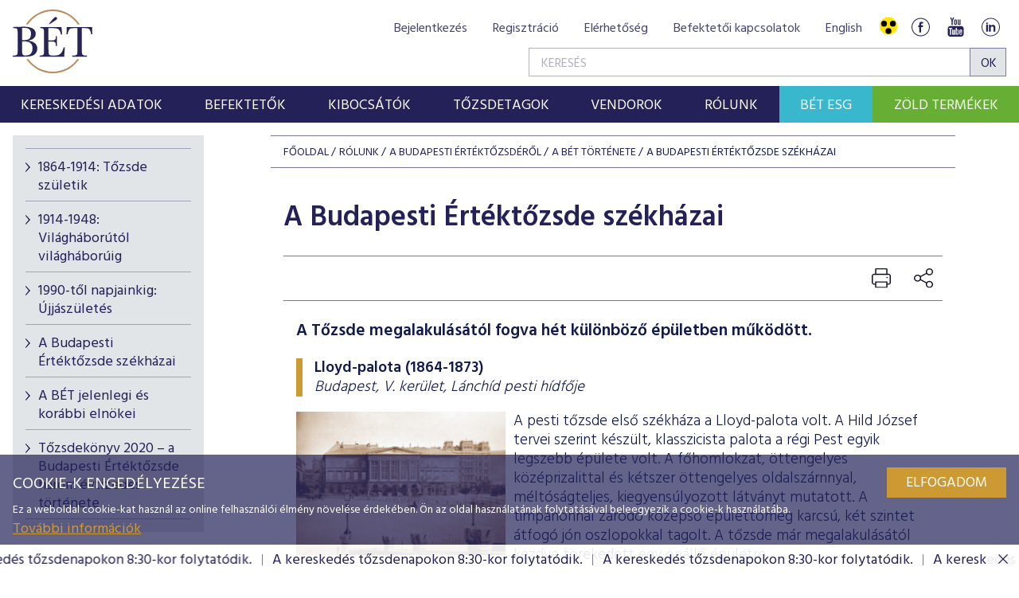

--- FILE ---
content_type: text/html;charset=UTF-8
request_url: https://www.bet.hu/Rolunk/a-bet-tortenete/a-budapesti-ertektozsde-szekhazai
body_size: 32952
content:
<!DOCTYPE html>
<html class="loading" lang="hu">
    <head>
        <meta charset="utf-8"/>
        <meta http-equiv="X-UA-Compatible" content="IE=edge"/>
        <meta name="viewport" content="width=device-width, initial-scale=1"/>
        <meta name="portal" content="BETA3"/>

        <meta name="context-path" content="/" />

        <link rel="shortcut icon" type="image/x-icon" href="/assets/site-default/modules_site/site/images/favicon.png">
        <link rel="icon" type="image/png" href="/assets/site-default/modules_site/site/images/favicon.png">


        <meta property="og:title" content="A Budapesti Értéktőzsde székházai" />
        <meta property="og:site_name" content="Bet site" />
        <meta property="og:url" content="https://bet.hu/Rolunk/a-bet-tortenete/a-budapesti-ertektozsde-szekhazai" />
        <meta property="og:type" content="article" />
        
        <meta property="og:image" content="https://bet.hu/pimg/imageFile?path=/site/Kepek/logok/BET-logo-RGB-270x520px.png" />

        
            
                <meta property="og:description" content="A Tőzsde megalakulásától fogva hét különböző épületben működött." />
            
            

            
        
        
        
        <meta name="description" content="A Tőzsde megalakulásától fogva hét különböző épületben működött." />
        <meta name="keywords" content="Lloyd-palota,Herzog-palota" />

        <meta name="_csrf" content="0b97fd41-0af5-4ffe-b600-5c9564e2659a"/> <meta name="_csrf_header" content="X-SECURITY"/>

        
        
        <script type="text/plain" data-name="portal:loaderConfiguration">{"baseURL":"/assets/","paths":{"@ponte/dialog":"default/modules_vendor/@ponte/dialog","@ponte/dialog-aurelia":"default/modules_vendor/@ponte/dialog-aurelia","alertify":"default/modules_vendor/alertify","aurelia-binding":"default/modules_vendor/aurelia-binding","aurelia-bootstrapper":"default/modules_vendor/aurelia-bootstrapper","aurelia-dependency-injection":"default/modules_vendor/aurelia-dependency-injection","aurelia-dialog":"default/modules_vendor/aurelia-dialog","aurelia-event-aggregator":"default/modules_vendor/aurelia-event-aggregator","aurelia-fetch-client":"default/modules_vendor/aurelia-fetch-client","aurelia-framework":"default/modules_vendor/aurelia-framework","aurelia-history":"default/modules_vendor/aurelia-history","aurelia-history-browser":"default/modules_vendor/aurelia-history-browser","aurelia-loader":"default/modules_vendor/aurelia-loader","aurelia-loader-default":"default/modules_vendor/aurelia-loader-default","aurelia-logging":"default/modules_vendor/aurelia-logging","aurelia-logging-console":"default/modules_vendor/aurelia-logging-console","aurelia-metadata":"default/modules_vendor/aurelia-metadata","aurelia-pal":"default/modules_vendor/aurelia-pal","aurelia-pal-browser":"default/modules_vendor/aurelia-pal-browser","aurelia-path":"default/modules_vendor/aurelia-path","aurelia-polyfills":"default/modules_vendor/aurelia-polyfills","aurelia-route-recognizer":"default/modules_vendor/aurelia-route-recognizer","aurelia-router":"default/modules_vendor/aurelia-router","aurelia-task-queue":"default/modules_vendor/aurelia-task-queue","aurelia-templating":"default/modules_vendor/aurelia-templating","aurelia-templating-binding":"default/modules_vendor/aurelia-templating-binding","aurelia-templating-resources":"default/modules_vendor/aurelia-templating-resources","aurelia-templating-router":"default/modules_vendor/aurelia-templating-router","autorefresh":"site-default/modules_site/autorefresh","bet":"site-default/modules_site/bet","bet-analytics":"site-default/modules_site/bet-analytics","bet-chart":"site-default/modules_site/bet-chart","bet-company-profile":"site-default/modules_site/bet-company-profile","bet-data-download":"default/modules_site/bet-data-download","bet-datatables":"site-default/modules_site/bet-datatables","bet-form-portal":"default/modules_site/bet-form-portal","bet-ft":"default/modules_site/bet-ft","bet-kibinfo":"default/modules_site/bet-kibinfo","bet-legek":"site-default/modules_site/bet-legek","bet-marketnow":"default/modules_site/bet-marketnow","bet-marketnow-corporatebonds":"default/modules_site/bet-marketnow-corporatebonds","bet-marketnow-mortgage":"default/modules_site/bet-marketnow-mortgage","bet-newkib-list":"site-default/modules_site/bet-newkib-list","bet-product-download":"default/modules_site/bet-product-download","bet-ticker":"site-default/modules_site/bet-ticker","bet-traderlist":"site-default/modules_site/bet-traderlist","bux-index":"site-default/modules_site/bux-index","cetopntr-index":"site-default/modules_site/cetopntr-index","chart.js":"default/modules_vendor/chart.js","chartjs-plugin-datalabels":"default/modules_vendor/chartjs-plugin-datalabels","chartjs-plugin-stacked100":"default/modules_vendor/chartjs-plugin-stacked100","configurableLogin":"default/modules_site/configurableLogin","css":"default/modules_vendor/css","dateTimePicker":"default/modules_vendor/dateTimePicker","defaultLogin":"default/modules_site/defaultLogin","derivative-instrument":"default/modules_site/derivative-instrument","dokk-core-form":"default/modules_site/dokk-core-form","dokk-datepicker":"default/modules_site/dokk-datepicker","dokk-features-portal-webform-manager":"default/modules_site/dokk-features-portal-webform-manager","dokk-observable":"default/modules_site/dokk-observable","dokk-react-form":"default/modules_site/dokk-react-form","external-auth-manager":"default/modules_site/external-auth-manager","fancybox":"default/modules_vendor/fancybox","fetch":"default/modules_vendor/fetch","forgotPassword":"default/modules_site/forgotPassword","form-portal":"default/modules_site/form-portal","google-maps":"default/modules_vendor/google-maps","google-maps-react":"default/modules_vendor/google-maps-react","highstock":"default/modules_site/highstock","imageGallery":"default/modules_site/imageGallery","imask":"default/modules_vendor/imask","irlist":"default/modules_site/irlist","jquery":"default/modules_vendor/jquery","jsfile-uploader2":"default/modules_site/jsfile-uploader2","ladda":"default/modules_site/ladda","moment":"site-default/modules_vendor/moment","moment-timezone":"site-default/modules_vendor/moment-timezone","numeral":"default/modules_vendor/numeral","pdfViewer":"default/modules_site/pdfViewer","portal":"default/modules_site/portal","portal-aurelia":"default/modules_site/portal-aurelia","portal-datepicker":"default/modules_site/portal-datepicker","portal-dialog":"default/modules_site/portal-dialog","portal-select":"default/modules_site/portal-select","quill":"default/modules_vendor/quill","react":"default/modules_vendor/react","react-datepicker":"default/modules_vendor/react-datepicker","react-dom":"default/modules_vendor/react-dom","react-select":"default/modules_vendor/react-select","registrableCalendarEvent":"site-default/modules_site/registrableCalendarEvent","select2":"default/modules_vendor/select2","site":"site-default/modules_site/site","site-hu":"site/modules_site/site-hu","slick":"default/modules_vendor/slick","slickCarousel":"default/modules_site/slickCarousel","solr":"site-default/modules_site/solr","text":"default/modules_vendor/text","tinymce":"default/modules_site/tinymce","token-processors":"default/modules_site/token-processors","tslib":"default/modules_vendor/tslib","tui-chart":"default/modules_vendor/tui-chart","two-js":"default/modules_vendor/two-js","videowall":"default/modules_site/videowall"},"packages":{"@ponte/dialog":{"main":"index.js","meta":{"*.js":{"format":"register","build":true},"*.css":{"loader":"css","format":"global"},"*.scss":{"loader":"css","format":"global"}}},"@ponte/dialog-aurelia":{"main":"index.js","meta":{"*.js":{"format":"register","build":true},"*.css":{"loader":"css","format":"global"},"*.scss":{"loader":"css","format":"global"}}},"alertify":{"main":"alertify.min.js","defaultExtension":"js","meta":{"*.js":{"format":"register","exports":"alertify","minify":true,"build":true},"*.css":{"loader":"css","format":"global"},"*.scss":{"loader":"css","format":"global"}}},"aurelia-binding":{"main":"aurelia-binding.js","defaultExtension":"js","meta":{"*.js":{"format":"register","minify":true,"build":true},"*.css":{"loader":"css","format":"global"},"*.scss":{"loader":"css","format":"global"}}},"aurelia-bootstrapper":{"main":"aurelia-bootstrapper","defaultExtension":"js","meta":{"*.js":{"format":"register","minify":true,"build":true},"*.css":{"loader":"css","format":"global"},"*.scss":{"loader":"css","format":"global"}}},"aurelia-dependency-injection":{"main":"aurelia-dependency-injection","defaultExtension":"js","meta":{"*.js":{"format":"register","minify":true,"build":true},"*.css":{"loader":"css","format":"global"},"*.scss":{"loader":"css","format":"global"}}},"aurelia-dialog":{"main":"aurelia-dialog","defaultExtension":"js","meta":{"*.js":{"format":"register","minify":true,"build":true},"*.css":{"loader":"css","format":"global"},"*.scss":{"loader":"css","format":"global"}}},"aurelia-event-aggregator":{"main":"aurelia-event-aggregator","defaultExtension":"js","meta":{"*.js":{"format":"register","minify":true,"build":true},"*.css":{"loader":"css","format":"global"},"*.scss":{"loader":"css","format":"global"}}},"aurelia-fetch-client":{"main":"aurelia-fetch-client.js","defaultExtension":"js","meta":{"*.js":{"format":"register","minify":true,"build":true},"*.css":{"loader":"css","format":"global"},"*.scss":{"loader":"css","format":"global"}}},"aurelia-framework":{"main":"aurelia-framework","defaultExtension":"js","meta":{"*.js":{"format":"register","minify":true,"build":true},"*.css":{"loader":"css","format":"global"},"*.scss":{"loader":"css","format":"global"}}},"aurelia-history":{"main":"aurelia-history","defaultExtension":"js","meta":{"*.js":{"format":"register","minify":true,"build":true},"*.css":{"loader":"css","format":"global"},"*.scss":{"loader":"css","format":"global"}}},"aurelia-history-browser":{"main":"aurelia-history-browser","defaultExtension":"js","meta":{"*.js":{"format":"register","minify":true,"build":true},"*.css":{"loader":"css","format":"global"},"*.scss":{"loader":"css","format":"global"}}},"aurelia-loader":{"main":"aurelia-loader","defaultExtension":"js","meta":{"*.js":{"format":"register","minify":true,"build":true},"*.css":{"loader":"css","format":"global"},"*.scss":{"loader":"css","format":"global"}}},"aurelia-loader-default":{"main":"aurelia-loader-default","defaultExtension":"js","meta":{"*.js":{"format":"register","minify":true,"build":true},"*.css":{"loader":"css","format":"global"},"*.scss":{"loader":"css","format":"global"}}},"aurelia-logging":{"main":"aurelia-logging","defaultExtension":"js","meta":{"*.js":{"format":"register","minify":true,"build":true},"*.css":{"loader":"css","format":"global"},"*.scss":{"loader":"css","format":"global"}}},"aurelia-logging-console":{"main":"aurelia-logging-console","defaultExtension":"js","meta":{"*.js":{"format":"register","minify":true,"build":true},"*.css":{"loader":"css","format":"global"},"*.scss":{"loader":"css","format":"global"}}},"aurelia-metadata":{"main":"aurelia-metadata","defaultExtension":"js","meta":{"*.js":{"format":"register","minify":true,"build":true},"*.css":{"loader":"css","format":"global"},"*.scss":{"loader":"css","format":"global"}}},"aurelia-pal":{"main":"aurelia-pal","defaultExtension":"js","meta":{"*.js":{"format":"register","minify":true,"build":true},"*.css":{"loader":"css","format":"global"},"*.scss":{"loader":"css","format":"global"}}},"aurelia-pal-browser":{"main":"aurelia-pal-browser","defaultExtension":"js","meta":{"*.js":{"format":"register","minify":true,"build":true},"*.css":{"loader":"css","format":"global"},"*.scss":{"loader":"css","format":"global"}}},"aurelia-path":{"main":"aurelia-path","defaultExtension":"js","meta":{"*.js":{"format":"register","minify":true,"build":true},"*.css":{"loader":"css","format":"global"},"*.scss":{"loader":"css","format":"global"}}},"aurelia-polyfills":{"main":"aurelia-polyfills","defaultExtension":"js","meta":{"*.js":{"format":"register","minify":true,"build":true},"*.css":{"loader":"css","format":"global"},"*.scss":{"loader":"css","format":"global"}}},"aurelia-route-recognizer":{"main":"aurelia-route-recognizer","defaultExtension":"js","meta":{"*.js":{"format":"register","minify":true,"build":true},"*.css":{"loader":"css","format":"global"},"*.scss":{"loader":"css","format":"global"}}},"aurelia-router":{"main":"aurelia-router","defaultExtension":"js","meta":{"*.js":{"format":"register","minify":true,"build":true},"*.css":{"loader":"css","format":"global"},"*.scss":{"loader":"css","format":"global"}}},"aurelia-task-queue":{"main":"aurelia-task-queue","defaultExtension":"js","meta":{"*.js":{"format":"register","minify":true,"build":true},"*.css":{"loader":"css","format":"global"},"*.scss":{"loader":"css","format":"global"}}},"aurelia-templating":{"main":"aurelia-templating","defaultExtension":"js","meta":{"*.js":{"format":"register","minify":true,"build":true},"*.css":{"loader":"css","format":"global"},"*.scss":{"loader":"css","format":"global"}}},"aurelia-templating-binding":{"main":"aurelia-templating-binding","defaultExtension":"js","meta":{"*.js":{"format":"register","minify":true,"build":true},"*.css":{"loader":"css","format":"global"},"*.scss":{"loader":"css","format":"global"}}},"aurelia-templating-resources":{"main":"aurelia-templating-resources","defaultExtension":"js","meta":{"*.js":{"format":"register","minify":true,"build":true},"*.css":{"loader":"css","format":"global"},"*.scss":{"loader":"css","format":"global"}}},"aurelia-templating-router":{"main":"aurelia-templating-router","defaultExtension":"js","meta":{"*.js":{"format":"register","minify":true,"build":true},"*.css":{"loader":"css","format":"global"},"*.scss":{"loader":"css","format":"global"}}},"autorefresh":{"main":"refresh.js","meta":{"*.js":{"build":true,"format":"register"},"*.css":{"loader":"css","format":"global"},"*.scss":{"loader":"css","format":"global"}}},"bet":{"main":"bet.js","defaultExtension":"js","meta":{"*.js":{"minify":true,"build":true,"format":"register"},"*.css":{"loader":"css","format":"global"},"*.scss":{"loader":"css","format":"global"}}},"bet-analytics":{"defaultExtension":"js","meta":{"*.css":{"loader":"css","format":"global"},"*.scss":{"loader":"css","format":"global"}}},"bet-chart":{"main":"chart-handler.js","defaultExtension":"js","meta":{"*.js":{"minify":true,"build":true,"format":"register"},"*.css":{"loader":"css","format":"global"},"*.scss":{"loader":"css","format":"global"}}},"bet-company-profile":{"main":"company-profile.js","defaultExtension":"js","meta":{"*.js":{"minify":true,"build":true,"format":"register"},"*.css":{"loader":"css","format":"global"},"*.scss":{"loader":"css","format":"global"}}},"bet-data-download":{"main":"data-download.js","defaultExtension":"js","meta":{"*.js":{"minify":true,"build":true,"format":"register"},"*.css":{"loader":"css","format":"global"},"*.scss":{"loader":"css","format":"global"}}},"bet-datatables":{"main":"datatables-manager.js","defaultExtension":"js","meta":{"datatables-manager.js":{"minify":true,"build":true,"format":"register"},"datatables.min.js":{"format":"register","exports":"jQuery","minify":true,"deps":["jquery"],"build":true},"*.js":{"minify":true,"build":true,"format":"register"},"*.css":{"loader":"css","format":"global"},"*.scss":{"loader":"css","format":"global"}}},"bet-form-portal":{"main":"dist/bet-form-portal.js","defaultExtension":"js","meta":{"dist/*.js":{"format":"register","build":true},"*.css":{"loader":"css","format":"global"},"*.scss":{"loader":"css","format":"global"}}},"bet-ft":{"main":"bet-ft.js","defaultExtension":"js","meta":{"*.js":{"minify":true,"build":true,"format":"register"},"*.css":{"loader":"css","format":"global"},"*.scss":{"loader":"css","format":"global"}}},"bet-kibinfo":{"main":"bet-kibinfo.js","defaultExtension":"js","meta":{"*.js":{"minify":true,"build":true,"format":"register"},"*.css":{"loader":"css","format":"global"},"*.scss":{"loader":"css","format":"global"}}},"bet-legek":{"main":"legek.js","defaultExtension":"js","meta":{"*.js":{"minify":true,"build":true,"format":"register"},"*.css":{"loader":"css","format":"global"},"*.scss":{"loader":"css","format":"global"}}},"bet-marketnow":{"main":"market-now.js","defaultExtension":"js","meta":{"*.js":{"minify":true,"build":true,"format":"register"},"*.css":{"loader":"css","format":"global"},"*.scss":{"loader":"css","format":"global"}}},"bet-marketnow-corporatebonds":{"main":"market-now-corporatebonds.js","defaultExtension":"js","meta":{"*.js":{"minify":true,"build":true,"format":"register"},"*.css":{"loader":"css","format":"global"},"*.scss":{"loader":"css","format":"global"}}},"bet-marketnow-mortgage":{"main":"market-now-mortgage.js","defaultExtension":"js","meta":{"*.js":{"minify":true,"build":true,"format":"register"},"*.css":{"loader":"css","format":"global"},"*.scss":{"loader":"css","format":"global"}}},"bet-newkib-list":{"main":"newkib-list.js","defaultExtension":"js","meta":{"*.js":{"minify":true,"build":true,"format":"register"},"*.css":{"loader":"css","format":"global"},"*.scss":{"loader":"css","format":"global"}}},"bet-product-download":{"main":"bet-product-download.js","defaultExtension":"js","meta":{"*.js":{"minify":true,"build":true,"format":"register"},"*.css":{"loader":"css","format":"global"},"*.scss":{"loader":"css","format":"global"}}},"bet-ticker":{"main":"ticker.js","defaultExtension":"js","meta":{"*.js":{"minify":true,"build":true,"format":"register"},"*.css":{"loader":"css","format":"global"},"*.scss":{"loader":"css","format":"global"}}},"bet-traderlist":{"main":"bet-traderlist.js","defaultExtension":"js","meta":{"*.js":{"minify":true,"build":true,"format":"register"},"*.css":{"loader":"css","format":"global"},"*.scss":{"loader":"css","format":"global"}}},"bux-index":{"main":"index.js","defaultExtension":"js","meta":{"*.js":{"minify":true,"build":true,"format":"register"},"*.css":{"loader":"css","format":"global"},"*.scss":{"loader":"css","format":"global"}}},"cetopntr-index":{"main":"index.js","defaultExtension":"js","meta":{"*.js":{"minify":true,"build":true,"format":"register"},"*.css":{"loader":"css","format":"global"},"*.scss":{"loader":"css","format":"global"}}},"chart.js":{"main":"Chart.js","meta":{"Chart.js":{"format":"register","minify":true,"build":true},"*.css":{"loader":"css","format":"global"},"*.scss":{"loader":"css","format":"global"}}},"chartjs-plugin-datalabels":{"main":"chartjs-plugin-datalabels.js","meta":{"chartjs-plugin-datalabels.js":{"format":"register","minify":true,"build":true},"*.css":{"loader":"css","format":"global"},"*.scss":{"loader":"css","format":"global"}}},"chartjs-plugin-stacked100":{"main":"index.js","meta":{"index.js":{"minify":true,"build":true,"format":"register"},"*.css":{"loader":"css","format":"global"},"*.scss":{"loader":"css","format":"global"}}},"configurableLogin":{"main":"login.js","defaultExtension":"js","meta":{"*.js":{"minify":true,"build":true,"format":"register"},"*.scss":{"loader":"css","format":"global"},"*.css":{"loader":"css","format":"global"}}},"css":{"main":"css.js","meta":{"*.js":{"build":true,"format":"register"},"*.css":{"loader":"css","format":"global"},"*.scss":{"loader":"css","format":"global"}}},"dateTimePicker":{"main":"DateTimePicker.js","defaultExtension":"js","meta":{"*.js":{"format":"register","exports":"jQuery","deps":["jquery/jquery-ui-1.12.1"],"minify":true,"build":true},"*.css":{"loader":"css","format":"global"},"*.scss":{"loader":"css","format":"global"}}},"defaultLogin":{"main":"login.js","defaultExtension":"js","meta":{"*.js":{"minify":true,"build":true,"format":"register"},"*.scss":{"loader":"css","format":"global"},"*.css":{"loader":"css","format":"global"}}},"derivative-instrument":{"main":"derivative-instrument.js","defaultExtension":"js","meta":{"*.js":{"minify":true,"build":true,"format":"register"},"*.css":{"loader":"css","format":"global"},"*.scss":{"loader":"css","format":"global"}}},"dokk-core-form":{"main":"dist/index.js","defaultExtension":"js","meta":{"dist/*.js":{"format":"register","minify":true,"build":true},"*.css":{"loader":"css","format":"global"},"*.scss":{"loader":"css","format":"global"}}},"dokk-datepicker":{"main":"dist/index.js","defaultExtension":"js","meta":{"*.js":{"format":"register","build":true},"*.css":{"loader":"css","format":"global"},"*.scss":{"loader":"css","format":"global"}}},"dokk-features-portal-webform-manager":{"main":"dist/webform-manager.js","defaultExtension":"js","meta":{"dist/*.js":{"format":"register","build":true},"*.css":{"loader":"css","format":"global"},"*.scss":{"loader":"css","format":"global"}}},"dokk-observable":{"main":"dist/index.js","defaultExtension":"js","meta":{"dist/*.js":{"format":"register","minify":true,"build":true},"*.css":{"loader":"css","format":"global"},"*.scss":{"loader":"css","format":"global"}}},"dokk-react-form":{"main":"useForm.js","defaultExtension":"js","meta":{"*.js":{"build":true,"format":"register"},"*.css":{"loader":"css","format":"global"},"*.scss":{"loader":"css","format":"global"}}},"external-auth-manager":{"main":"external-auth-manager.js","defaultExtension":"js","meta":{"*.js":{"minify":true,"build":true,"format":"register"},"*.css":{"loader":"css","format":"global"},"*.scss":{"loader":"css","format":"global"}}},"fancybox":{"main":"jquery.fancybox-3.5.7.min.js","defaultExtension":"js","meta":{"*.js":{"format":"register","exports":"jQuery","deps":["jquery","./jquery.fancybox-3.5.7.min.css"],"minify":true,"build":true},"*.css":{"loader":"css","format":"global"},"*.scss":{"loader":"css","format":"global"}}},"fetch":{"main":"fetch.2.0.3.min.js","defaultExtension":"js","meta":{"*.js":{"format":"register","exports":"jQuery","build":true},"*.css":{"loader":"css","format":"global"},"*.scss":{"loader":"css","format":"global"}}},"forgotPassword":{"main":"forgotPasswordChanger.js","defaultExtension":"js","meta":{"forgotPasswordChanger.js":{"build":true,"format":"register"},"*.css":{"loader":"css","format":"global"},"*.scss":{"loader":"css","format":"global"}}},"form-portal":{"main":"dist/form-portal.js","defaultExtension":"js","meta":{"dist/*.js":{"format":"register","minify":true,"build":true},"*.css":{"loader":"css","format":"global"},"*.scss":{"loader":"css","format":"global"}}},"google-maps":{"main":"google-maps.js","defaultExtension":"js","meta":{"*.js":{"minify":true,"build":true,"format":"register"},"*.css":{"loader":"css","format":"global"},"*.scss":{"loader":"css","format":"global"}}},"google-maps-react":{"main":"google_maps_api.jsx","defaultExtension":"jsx","meta":{"*.jsx":{"minify":true,"build":true,"format":"register"},"*.css":{"loader":"css","format":"global"},"*.scss":{"loader":"css","format":"global"}}},"highstock":{"main":"index.js","defaultExtension":"js","meta":{"highstock.js":{"format":"register","minify":true,"build":true},"*.js":{"minify":true,"build":true,"format":"register"},"*.css":{"loader":"css","format":"global"},"*.scss":{"loader":"css","format":"global"}}},"imageGallery":{"main":"image-gallery.js","defaultExtension":"js","meta":{"image-gallery.js":{"deps":["./image-gallery.css"],"build":true,"format":"register"},"image-gallery.css":{"loader":"css","format":"global"},"*.css":{"loader":"css","format":"global"},"*.scss":{"loader":"css","format":"global"}}},"imask":{"main":"imask.min.js","meta":{"*.js":{"format":"register","minify":true,"build":true},"*.css":{"loader":"css","format":"global"},"*.scss":{"loader":"css","format":"global"}}},"irlist":{"main":"irlist.js","defaultExtension":"js","meta":{"*.js":{"build":true,"format":"register"},"*.css":{"loader":"css","format":"global"},"*.scss":{"loader":"css","format":"global"}}},"jquery":{"main":"index.js","defaultExtension":"js","meta":{"index.js":{"format":"register","minify":true,"build":true},"jquery-3.7.1.min.js":{"format":"register","exports":"jQuery","minify":true,"deps":[],"build":true},"jquery-ui-1.13.2/*.js":{"format":"register","exports":"jQuery","minify":true,"deps":["../jquery-3.7.1.min.js"],"build":true},"jquery-ui-1.13.2/*.css":{"loader":"css","format":"global"},"*.css":{"loader":"css","format":"global"},"*.scss":{"loader":"css","format":"global"}}},"jsfile-uploader2":{"main":"dist/index.js","defaultExtension":"js","meta":{"*.js":{"format":"register","build":true},"*.css":{"loader":"css","format":"global"},"*.scss":{"loader":"css","format":"global"}}},"ladda":{"main":"index.js","defaultExtension":"js","meta":{"ladda.min.js":{"format":"register","minify":true,"build":true},"spin.min.js":{"format":"register","minify":true,"build":true},"*.js":{"minify":true,"build":true,"format":"register"},"*.css":{"loader":"css","format":"global"},"*.scss":{"loader":"css","format":"global"}}},"moment":{"main":"moment-main.js","defaultExtension":"js","meta":{"*.js":{"format":"register","minify":true,"build":true},"*.css":{"loader":"css","format":"global"},"*.scss":{"loader":"css","format":"global"}}},"moment-timezone":{"main":"moment-timezone-with-data.js","meta":{"*.js":{"format":"register","build":true},"*.css":{"loader":"css","format":"global"},"*.scss":{"loader":"css","format":"global"}}},"numeral":{"main":"index.js","defaultExtension":"js","meta":{"index.js":{"minify":true,"build":true,"format":"register"},"locales.js":{"format":"register","deps":["./numeral"],"minify":true,"build":true},"numeral.js":{"format":"register","minify":true,"build":true},"*.css":{"loader":"css","format":"global"},"*.scss":{"loader":"css","format":"global"}}},"pdfViewer":{"main":"pdf-pager.jsx","defaultExtension":"js","meta":{"pdf-viewer.js":{"deps":[],"build":true,"format":"register"},"*.jsx":{"deps":[],"build":true,"format":"register"},"*.scss":{"loader":"css","format":"global"},"*.css":{"loader":"css","format":"global"}}},"portal":{"main":"dist/portal.js","defaultExtension":"js","meta":{"dist/*.js":{"format":"register","build":true},"*.css":{"loader":"css","format":"global"},"*.scss":{"loader":"css","format":"global"}}},"portal-aurelia":{"main":"dist/main.js","defaultExtension":"js","meta":{"*.js":{"format":"register","build":true},"*.css":{"loader":"css","format":"global"},"*.scss":{"loader":"css","format":"global"}}},"portal-datepicker":{"main":"index.jsx","defaultExtension":"jsx","meta":{"*.js":{"build":true,"format":"register"},"*.jsx":{"build":true,"format":"register"},"*.scss":{"loader":"css","format":"global"},"*.css":{"loader":"css","format":"global"}}},"portal-dialog":{"main":"src/portal-dialog.js","defaultExtension":"js","meta":{"*.js":{"format":"register","build":true},"*.css":{"loader":"css","format":"global"},"*.scss":{"loader":"css","format":"global"}}},"portal-select":{"main":"index.jsx","defaultExtension":"jsx","meta":{"*.jsx":{"build":true,"format":"register"},"*.css":{"loader":"css","format":"global"},"*.scss":{"loader":"css","format":"global"}}},"quill":{"main":"quill.min.js","defaultExtension":"js","meta":{"*.js":{"format":"register","exports":"Quill","deps":["./quill.snow.css"],"build":true},"*.css":{"loader":"css","format":"global"},"*.scss":{"loader":"css","format":"global"}}},"react":{"main":"react.min.js","defaultExtension":"js","meta":{"react.min.js":{"format":"amd","deps":[]},"*.css":{"loader":"css","format":"global"},"*.scss":{"loader":"css","format":"global"}}},"react-datepicker":{"main":"dist/react-datepicker.js","defaultExtension":"js","meta":{"react-datepicker.js":{"format":"amd"},"*.css":{"loader":"css","format":"global"},"*.scss":{"loader":"css","format":"global"}}},"react-dom":{"main":"react-dom.min.js","defaultExtension":"js","meta":{"react-dom.min.js":{"format":"amd","deps":["react"]},"*.css":{"loader":"css","format":"global"},"*.scss":{"loader":"css","format":"global"}}},"react-select":{"main":"index-prod.umd.js","defaultExtension":"js","meta":{"index-prod.umd.js":{"format":"amd","deps":[]},"*.css":{"loader":"css","format":"global"},"*.scss":{"loader":"css","format":"global"}}},"registrableCalendarEvent":{"main":"registrable-calendar-event.js","defaultExtension":"js","meta":{"registrable-calendar-event.js":{"deps":["jquery"],"build":true,"format":"register"},"*.css":{"loader":"css","format":"global"},"*.scss":{"loader":"css","format":"global"}}},"select2":{"main":"index.js","meta":{"select2.min.js":{"format":"register","minify":true,"build":true},"index.js":{"minify":true,"build":true,"format":"register"},"*.css":{"loader":"css","format":"global"},"*.scss":{"loader":"css","format":"global"}}},"site":{"main":"site.js","defaultExtension":"js","meta":{"*.js":{"minify":true,"build":true,"format":"register"},"*.css":{"loader":"css","format":"global"},"*.scss":{"loader":"css","format":"global"}}},"site-hu":{"main":"styles/bet-style.css","defaultExtension":"js","meta":{"*.js":{"minify":true,"build":true,"format":"register"},"*.css":{"loader":"css","format":"global"},"*.scss":{"loader":"css","format":"global"}}},"slick":{"main":"slick.min.js","defaultExtension":"js","meta":{"slick.min.js":{"format":"register","export":"jQuery","minify":true,"deps":["jquery","./slick.scss","./slick-theme.scss"],"build":true},"*.scss":{"loader":"css","format":"global"},"*.css":{"loader":"css","format":"global"}}},"slickCarousel":{"main":"carousel.js","defaultExtension":"js","meta":{"carousel.js":{"build":true,"format":"register"},"responsiveConfigPlugin.js":{"build":true,"format":"register"},"simpleConfigPlugin.js":{"build":true,"format":"register"},"*.css":{"loader":"css","format":"global"},"*.scss":{"loader":"css","format":"global"}}},"solr":{"defaultExtension":"js","meta":{"solr_result.js":{"build":true,"format":"register"},"testPlugin.js":{"build":true,"format":"register"},"solr_search.js":{"build":true,"format":"register"},"typeahead.bundle.min.js":{"format":"register","exports":"jQuery","build":true},"*.css":{"loader":"css","format":"global"},"*.scss":{"loader":"css","format":"global"}}},"text":{"main":"text.js","meta":{"*.js":{"format":"register","minify":true,"build":true},"*.css":{"loader":"css","format":"global"},"*.scss":{"loader":"css","format":"global"}}},"tinymce":{"main":"dist/index.js","defaultExtension":"js","meta":{"*.js":{"format":"register","build":true},"*.css":{"loader":"css","format":"global"},"*.scss":{"loader":"css","format":"global"}}},"token-processors":{"defaultExtension":"js","meta":{"*.js":{"build":true,"format":"register"},"*.css":{"loader":"css","format":"global"},"*.scss":{"loader":"css","format":"global"}}},"tslib":{"main":"tslib.js","meta":{"*.js":{"format":"register","build":true},"*.css":{"loader":"css","format":"global"},"*.scss":{"loader":"css","format":"global"}}},"tui-chart":{"main":"index.js","defaultExtension":"js","meta":{"*.js":{"format":"amd","deps":[]},"*.css":{"loader":"css","format":"global"},"*.scss":{"loader":"css","format":"global"}}},"two-js":{"main":"two.min.js","defaultExtension":"js","meta":{"*.js":{"minify":true,"build":true,"format":"register"},"*.css":{"loader":"css","format":"global"},"*.scss":{"loader":"css","format":"global"}}},"videowall":{"main":"videowall.js","defaultExtension":"js","meta":{"*.js":{"minify":true,"build":true,"format":"register"},"*.css":{"loader":"css","format":"global"},"*.scss":{"loader":"css","format":"global"}}}},"bundles":{"default/modules_vendor/aurelia-binding/aurelia-binding.bundle.js":["aurelia-binding/index.js","aurelia-binding/aurelia-binding.js"],"default/modules_vendor/aurelia-bootstrapper/aurelia-bootstrapper.bundle.js":["aurelia-bootstrapper/index.js","aurelia-bootstrapper/aurelia-bootstrapper.js"],"default/modules_vendor/aurelia-dependency-injection/aurelia-dependency-injection.bundle.js":["aurelia-dependency-injection/index.js","aurelia-dependency-injection/aurelia-dependency-injection.js"],"default/modules_vendor/aurelia-dialog/aurelia-dialog.bundle.js":["aurelia-dialog/interfaces.js","aurelia-dialog/dialog-controller.js","aurelia-dialog/dialog-service.js","aurelia-dialog/attach-focus.js","aurelia-dialog/ux-dialog-header.js","aurelia-dialog/ux-dialog-footer.js","aurelia-dialog/aurelia-dialog.js","aurelia-dialog/dialog-close-error.js","aurelia-dialog/renderer.js","aurelia-dialog/dialog-settings.js","aurelia-dialog/dialog-result.js","aurelia-dialog/dialog-renderer.js","aurelia-dialog/dialog-cancel-error.js","aurelia-dialog/dialog-configuration.js","aurelia-dialog/ux-dialog-body.js","aurelia-dialog/lifecycle.js","aurelia-dialog/ux-dialog.js"],"default/modules_vendor/aurelia-event-aggregator/aurelia-event-aggregator.bundle.js":["aurelia-event-aggregator/aurelia-event-aggregator.js","aurelia-event-aggregator/index.js"],"default/modules_vendor/aurelia-fetch-client/aurelia-fetch-client.bundle.js":["aurelia-fetch-client/aurelia-fetch-client.js","aurelia-fetch-client/index.js"],"default/modules_vendor/aurelia-framework/aurelia-framework.bundle.js":["aurelia-framework/aurelia-framework.js","aurelia-framework/index.js"],"default/modules_vendor/aurelia-history/aurelia-history.bundle.js":["aurelia-history/index.js","aurelia-history/aurelia-history.js"],"default/modules_vendor/aurelia-history-browser/aurelia-history-browser.bundle.js":["aurelia-history-browser/index.js","aurelia-history-browser/aurelia-history-browser.js"],"default/modules_vendor/aurelia-loader/aurelia-loader.bundle.js":["aurelia-loader/aurelia-loader.js","aurelia-loader/index.js"],"default/modules_vendor/aurelia-loader-default/aurelia-loader-default.bundle.js":["aurelia-loader-default/aurelia-loader-default.js","aurelia-loader-default/index.js"],"default/modules_vendor/aurelia-logging/aurelia-logging.bundle.js":["aurelia-logging/index.js","aurelia-logging/aurelia-logging.js"],"default/modules_vendor/aurelia-logging-console/aurelia-logging-console.bundle.js":["aurelia-logging-console/index.js","aurelia-logging-console/aurelia-logging-console.js"],"default/modules_vendor/aurelia-metadata/aurelia-metadata.bundle.js":["aurelia-metadata/index.js","aurelia-metadata/aurelia-metadata.js"],"default/modules_vendor/aurelia-pal/aurelia-pal.bundle.js":["aurelia-pal/index.js","aurelia-pal/aurelia-pal.js"],"default/modules_vendor/aurelia-pal-browser/aurelia-pal-browser.bundle.js":["aurelia-pal-browser/aurelia-pal-browser.js","aurelia-pal-browser/index.js"],"default/modules_vendor/aurelia-path/aurelia-path.bundle.js":["aurelia-path/aurelia-path.js","aurelia-path/index.js"],"default/modules_vendor/aurelia-polyfills/aurelia-polyfills.bundle.js":["aurelia-polyfills/aurelia-polyfills.js","aurelia-polyfills/index.js"],"default/modules_vendor/aurelia-route-recognizer/aurelia-route-recognizer.bundle.js":["aurelia-route-recognizer/index.js","aurelia-route-recognizer/aurelia-route-recognizer.js"],"default/modules_vendor/aurelia-router/aurelia-router.bundle.js":["aurelia-router/index.js","aurelia-router/aurelia-router.js"],"default/modules_vendor/aurelia-task-queue/aurelia-task-queue.bundle.js":["aurelia-task-queue/index.js","aurelia-task-queue/aurelia-task-queue.js"],"default/modules_vendor/aurelia-templating/aurelia-templating.bundle.js":["aurelia-templating/aurelia-templating.js","aurelia-templating/index.js"],"default/modules_vendor/aurelia-templating-binding/aurelia-templating-binding.bundle.js":["aurelia-templating-binding/aurelia-templating-binding.js","aurelia-templating-binding/index.js"],"default/modules_vendor/aurelia-templating-resources/aurelia-templating-resources.bundle.js":["aurelia-templating-resources/aurelia-templating-resources.js","aurelia-templating-resources/focus.js","aurelia-templating-resources/null-repeat-strategy.js","aurelia-templating-resources/set-repeat-strategy.js","aurelia-templating-resources/hide.js","aurelia-templating-resources/map-repeat-strategy.js","aurelia-templating-resources/show.js","aurelia-templating-resources/analyze-view-factory.js","aurelia-templating-resources/replaceable.js","aurelia-templating-resources/signal-binding-behavior.js","aurelia-templating-resources/self-binding-behavior.js","aurelia-templating-resources/html-sanitizer.js","aurelia-templating-resources/html-resource-plugin.js","aurelia-templating-resources/debounce-binding-behavior.js","aurelia-templating-resources/with.js","aurelia-templating-resources/abstract-repeater.js","aurelia-templating-resources/binding-mode-behaviors.js","aurelia-templating-resources/binding-signaler.js","aurelia-templating-resources/if.js","aurelia-templating-resources/number-repeat-strategy.js","aurelia-templating-resources/attr-binding-behavior.js","aurelia-templating-resources/sanitize-html.js","aurelia-templating-resources/repeat.js","aurelia-templating-resources/array-repeat-strategy.js","aurelia-templating-resources/compose.js","aurelia-templating-resources/if-core.js","aurelia-templating-resources/throttle-binding-behavior.js","aurelia-templating-resources/index.js","aurelia-templating-resources/update-trigger-binding-behavior.js","aurelia-templating-resources/repeat-utilities.js","aurelia-templating-resources/dynamic-element.js","aurelia-templating-resources/else.js","aurelia-templating-resources/repeat-strategy-locator.js","aurelia-templating-resources/css-resource.js","aurelia-templating-resources/aurelia-hide-style.js"],"default/modules_vendor/aurelia-templating-router/aurelia-templating-router.bundle.js":["aurelia-templating-router/route-loader.js","aurelia-templating-router/aurelia-templating-router.js","aurelia-templating-router/route-href.js","aurelia-templating-router/router-view.js","aurelia-templating-router/index.js"],"site-default/modules_site/bet-chart/bet-chart.bundle.js":["bet-chart/chart-manager.js","bet-chart/chart-handler.js"],"site-default/modules_site/bet-datatables/bet-datatables.bundle.js":["bet-datatables/datatables-manager.js","bet-datatables/datatables.min.js"],"default/modules_site/bet-form-portal/bet-form-portal.bundle.js":["bet-form-portal/dist/plugin/bet-ft-freetext-component.js","bet-form-portal/dist/plugin/bet-ft-yes-no-question.js","bet-form-portal/dist/plugin/bet-ft-yes-no-question-component.js","bet-form-portal/dist/plugin/bet-ft-freetext.js","bet-form-portal/dist/bet-form-portal.js","bet-form-portal/dist/plugin/bet-property-plugin.js"],"default/modules_site/bet-ft/bet-ft.bundle.js":["bet-ft/resources/translate.js","bet-ft/resources/date-format.js","bet-ft/bet-ft.js"],"default/modules_vendor/css/css.bundle.js":["css/dokk-theme.js","css/css.js"],"default/modules_site/dokk-core-form/dokk-core-form.bundle.js":["dokk-core-form/dist/index.js"],"default/modules_site/dokk-features-portal-webform-manager/webform-manager.bundle.js":["dokk-features-portal-webform-manager/dist/common/form-detail-panel/submission-meta-state.js","dokk-features-portal-webform-manager/dist/dashboard/custom-elements/tree-view-node.js","dokk-features-portal-webform-manager/dist/dashboard/app.html.js","dokk-features-portal-webform-manager/dist/common/util/task-queue.js","dokk-features-portal-webform-manager/dist/form-detail/app.html.js","dokk-features-portal-webform-manager/dist/common/util/observable/observable-adapter.js","dokk-features-portal-webform-manager/dist/common/form-panel/form-panel.js","dokk-features-portal-webform-manager/dist/common/util/observable/object-with-observer.js","dokk-features-portal-webform-manager/dist/common/util/inline-dialog-renderer.js","dokk-features-portal-webform-manager/dist/common/form-detail-panel/submission-meta-state.html.js","dokk-features-portal-webform-manager/dist/dashboard/custom-elements/form-breadcrumb.js","dokk-features-portal-webform-manager/dist/form-detail-panel.js","dokk-features-portal-webform-manager/dist/dashboard/custom-elements/search-bar.html.js","dokk-features-portal-webform-manager/dist/common/util/path-builder.js","dokk-features-portal-webform-manager/dist/dashboard/custom-elements/page-list.js","dokk-features-portal-webform-manager/dist/dashboard/custom-elements/form-breadcrumb.html.js","dokk-features-portal-webform-manager/dist/common/custom-elements/dashboard-date-time-picker.html.js","dokk-features-portal-webform-manager/dist/dashboard/routes/form-detail.js","dokk-features-portal-webform-manager/dist/dashboard/custom-elements/search-bar.js","dokk-features-portal-webform-manager/dist/common/form-detail-panel/form-detail-panel.js","dokk-features-portal-webform-manager/dist/common/util/observable/task-manager.js","dokk-features-portal-webform-manager/dist/common/util/observable/observable.js","dokk-features-portal-webform-manager/dist/dashboard/custom-elements/form-row.js","dokk-features-portal-webform-manager/dist/common/form-detail-panel/form-detail-panel.html.js","dokk-features-portal-webform-manager/dist/common/form-detail-panel/form-submission-list-item.js","dokk-features-portal-webform-manager/dist/webform-controller/webform-controller.html.js","dokk-features-portal-webform-manager/dist/common/form-detail-panel/webform-meta-status.html.js","dokk-features-portal-webform-manager/dist/dashboard/custom-elements/tree-view.js","dokk-features-portal-webform-manager/dist/dashboard/custom-elements/tree-view.html.js","dokk-features-portal-webform-manager/dist/dashboard/routes/category-tree.html.js","dokk-features-portal-webform-manager/dist/common/form-detail-panel/form-submission-list.html.js","dokk-features-portal-webform-manager/dist/common/util/query.js","dokk-features-portal-webform-manager/dist/webform-manager.js","dokk-features-portal-webform-manager/dist/dashboard/routes/form-list.html.js","dokk-features-portal-webform-manager/dist/common/form-detail-panel/webform-meta-state.html.js","dokk-features-portal-webform-manager/dist/common/form-detail-panel/webform-meta-status.js","dokk-features-portal-webform-manager/dist/dashboard.js","dokk-features-portal-webform-manager/dist/dashboard/routes/empty-form-detail.js","dokk-features-portal-webform-manager/dist/common/form-panel/form-panel.html.js","dokk-features-portal-webform-manager/dist/css/eform_main.scss.js","dokk-features-portal-webform-manager/dist/dashboard/app.js","dokk-features-portal-webform-manager/dist/common/service/inline-dialog-service.js","dokk-features-portal-webform-manager/dist/common/form-detail-panel/form-submission-list-item.html.js","dokk-features-portal-webform-manager/dist/common/service/form-service.js","dokk-features-portal-webform-manager/dist/common/form-detail-panel/form-submission-list.js","dokk-features-portal-webform-manager/dist/common/common.js","dokk-features-portal-webform-manager/dist/dashboard/routes/form-list.js","dokk-features-portal-webform-manager/dist/common/util/observable/task-manager-decorator.js","dokk-features-portal-webform-manager/dist/common/util/event-emitter.js","dokk-features-portal-webform-manager/dist/common/util/smooth-scroll.js","dokk-features-portal-webform-manager/dist/common/constants.js","dokk-features-portal-webform-manager/dist/common/custom-elements/inline-dialog-view.js","dokk-features-portal-webform-manager/dist/dashboard/custom-elements/form-row.html.js","dokk-features-portal-webform-manager/dist/dashboard/custom-elements/tree-view-node.html.js","dokk-features-portal-webform-manager/dist/webform-controller/webform-controller.js","dokk-features-portal-webform-manager/dist/common/util/AnimationSystem.js","dokk-features-portal-webform-manager/dist/common/form-detail-panel/webform-meta-state.js","dokk-features-portal-webform-manager/dist/dashboard/routes/empty-form-detail.html.js","dokk-features-portal-webform-manager/dist/common/custom-elements/dashboard-date-time-picker.js","dokk-features-portal-webform-manager/dist/common/service/webform-submit-adapter-manager.js","dokk-features-portal-webform-manager/dist/dashboard/routes/form-detail.html.js","dokk-features-portal-webform-manager/dist/dashboard/routes/category-tree.js","dokk-features-portal-webform-manager/dist/dashboard/custom-elements/page-list.html.js","dokk-features-portal-webform-manager/dist/form-detail/app.js"],"default/modules_site/dokk-observable/dokk-observable.bundle.js":["dokk-observable/dist/index.js"],"default/modules_site/form-portal/form-portal.bundle.js":["form-portal/dist/view-components/panel/panel.js","form-portal/dist/plugin/formatted-text.js","form-portal/dist/view-components/select-boxes-component.js","form-portal/dist/view-components/portal-view-descriptor-builder.js","form-portal/dist/view-components/wizard/wizard.js","form-portal/dist/plugin/file-upload-component.js","form-portal/dist/view-components/static-text-component.js","form-portal/dist/view-components/text-area-component.js","form-portal/dist/view-components/columns-control/columns-control.scss.js","form-portal/dist/builder/view-component-factory.js","form-portal/dist/view-components/number-field-component.js","form-portal/dist/view-components/tabs-control/tabs-control-descriptor-builder.js","form-portal/dist/view-components/checkbox-field-component.js","form-portal/dist/interfaces.js","form-portal/dist/view-components/wizard/wizard-descriptor-builder.js","form-portal/dist/view-components/view-component-utils.js","form-portal/dist/view-components/columns-control/columns-control-descriptor-builder.js","form-portal/dist/form-query-util.js","form-portal/dist/view-components/array-control/array-component-view.js","form-portal/dist/view-components/portal-view-component.js","form-portal/dist/view-components/object-panel/object-panel.js","form-portal/dist/view-components/date-field-component.js","form-portal/dist/keep-alive.js","form-portal/dist/plugin/formatted-text-component.js","form-portal/dist/plugin/file-upload-component.css.js","form-portal/dist/view-components/array-control/array-component-desriptor-builder.js","form-portal/dist/view-components/panel/panel-descriptor-builder.js","form-portal/dist/plugin/select-component.js","form-portal/dist/plugin/file-upload.js","form-portal/dist/view-components/object-panel/object-panel-descriptor-builder.js","form-portal/dist/view-components/portal-view-component.css.js","form-portal/dist/form-manager.js","form-portal/dist/form-portal.js","form-portal/dist/view-components/columns-control/columns-control.js","form-portal/dist/view-components/item-sort-component.js","form-portal/dist/plugin/select-component.css.js","form-portal/dist/view-components/text-field-component.js","form-portal/dist/view-components/item-sort-component.css.js","form-portal/dist/view-components/tabs-control/tabs-control.js"],"default/modules_site/highstock/highstock.bundle.js":["highstock/highstock.js","highstock/index.js"],"default/modules_vendor/jquery/jquery.bundle.js":["jquery/jquery-ui-1.13.2/jquery-ui.min.js","jquery/jquery-3.7.1.min.js","jquery/index.js"],"default/modules_site/ladda/ladda.bundle.js":["ladda/spin.min.js","ladda/ladda.min.js","ladda/index.js"],"default/modules_vendor/numeral/numeral.bundle.js":["numeral/locales.js","numeral/numeral.js","numeral/index.js"],"default/modules_site/portal/portal.bundle.js":["portal/dist/modules/portal.scss.js","portal/dist/basic-components/grid.js","portal/dist/modules/yt-player.js","portal/dist/modules/mouse-intent.js","portal/dist/basic-components/accordion.js","portal/dist/basic-components/pager.scss.js","portal/dist/modules/user-management.js","portal/dist/basic-components/menu.js","portal/dist/simple-upload.js","portal/dist/basic-components/accordion.scss.js","portal/dist/modules/event-emitter.js","portal/dist/modules/datepicker.js","portal/dist/modules/recaptcha.js","portal/dist/basic-components/popup.scss.js","portal/dist/basic-components/popup.js","portal/dist/modules/transition.js","portal/dist/portal.js","portal/dist/modules/logger.js","portal/dist/modules/translate.js","portal/dist/basic-components/grid.scss.js","portal/dist/modules/cache.js","portal/dist/basic-components/form.scss.js","portal/dist/modules/portal.js","portal/dist/basic-components/form.js","portal/dist/basic-components/tabs.js","portal/dist/basic-components/pager.js","portal/dist/basic-components/tabs.scss.js","portal/dist/modules/datepicker.scss.js","portal/dist/basic-components/menu.scss.js","portal/dist/bootstrap.js","portal/dist/dialog.js","portal/dist/modules/http-client.js"],"default/modules_vendor/select2/select2.bundle.js":["select2/index.js","select2/select2.min.js"]},"meta":{"default/modules_vendor/aurelia-binding/aurelia-binding.bundle.js":{"format":"register"},"default/modules_vendor/aurelia-bootstrapper/aurelia-bootstrapper.bundle.js":{"format":"register"},"default/modules_vendor/aurelia-dependency-injection/aurelia-dependency-injection.bundle.js":{"format":"register"},"default/modules_vendor/aurelia-dialog/aurelia-dialog.bundle.js":{"format":"register"},"default/modules_vendor/aurelia-event-aggregator/aurelia-event-aggregator.bundle.js":{"format":"register"},"default/modules_vendor/aurelia-fetch-client/aurelia-fetch-client.bundle.js":{"format":"register"},"default/modules_vendor/aurelia-framework/aurelia-framework.bundle.js":{"format":"register"},"default/modules_vendor/aurelia-history/aurelia-history.bundle.js":{"format":"register"},"default/modules_vendor/aurelia-history-browser/aurelia-history-browser.bundle.js":{"format":"register"},"default/modules_vendor/aurelia-loader/aurelia-loader.bundle.js":{"format":"register"},"default/modules_vendor/aurelia-loader-default/aurelia-loader-default.bundle.js":{"format":"register"},"default/modules_vendor/aurelia-logging/aurelia-logging.bundle.js":{"format":"register"},"default/modules_vendor/aurelia-logging-console/aurelia-logging-console.bundle.js":{"format":"register"},"default/modules_vendor/aurelia-metadata/aurelia-metadata.bundle.js":{"format":"register"},"default/modules_vendor/aurelia-pal/aurelia-pal.bundle.js":{"format":"register"},"default/modules_vendor/aurelia-pal-browser/aurelia-pal-browser.bundle.js":{"format":"register"},"default/modules_vendor/aurelia-path/aurelia-path.bundle.js":{"format":"register"},"default/modules_vendor/aurelia-polyfills/aurelia-polyfills.bundle.js":{"format":"register"},"default/modules_vendor/aurelia-route-recognizer/aurelia-route-recognizer.bundle.js":{"format":"register"},"default/modules_vendor/aurelia-router/aurelia-router.bundle.js":{"format":"register"},"default/modules_vendor/aurelia-task-queue/aurelia-task-queue.bundle.js":{"format":"register"},"default/modules_vendor/aurelia-templating/aurelia-templating.bundle.js":{"format":"register"},"default/modules_vendor/aurelia-templating-binding/aurelia-templating-binding.bundle.js":{"format":"register"},"default/modules_vendor/aurelia-templating-resources/aurelia-templating-resources.bundle.js":{"format":"register"},"default/modules_vendor/aurelia-templating-router/aurelia-templating-router.bundle.js":{"format":"register"},"site-default/modules_site/bet-chart/bet-chart.bundle.js":{"format":"register"},"site-default/modules_site/bet-datatables/bet-datatables.bundle.js":{"format":"register"},"default/modules_site/bet-form-portal/bet-form-portal.bundle.js":{"format":"register"},"default/modules_site/bet-ft/bet-ft.bundle.js":{"format":"register"},"default/modules_vendor/css/css.bundle.js":{"format":"register"},"default/modules_site/dokk-core-form/dokk-core-form.bundle.js":{"format":"register"},"default/modules_site/dokk-features-portal-webform-manager/webform-manager.bundle.js":{"format":"register"},"default/modules_site/dokk-observable/dokk-observable.bundle.js":{"format":"register"},"default/modules_site/form-portal/form-portal.bundle.js":{"format":"register"},"default/modules_site/highstock/highstock.bundle.js":{"format":"register"},"default/modules_vendor/jquery/jquery.bundle.js":{"format":"register"},"default/modules_site/ladda/ladda.bundle.js":{"format":"register"},"default/modules_vendor/numeral/numeral.bundle.js":{"format":"register"},"default/modules_site/portal/portal.bundle.js":{"format":"register"},"default/modules_vendor/select2/select2.bundle.js":{"format":"register"}}}</script>
        <script type="text/plain" data-name="portal:clientData">{"mainContentId":10103,"localization":{"DataDownloadPortlet.js.invalid.end.date":"Érvénytelen záró dátum!","SolrSearchResultPortlet.js.noResults":"Nincs találat","SolrSearchResultPortlet.js.ISSUERS":"Kibocsátók","js.url.trafficData":"/oldalak/forgalom","js.market.prompt.foreign.etf":"Külföldi ETF","js.EventRegistrationPortlet.email_already_sent":"Az e-mail újraküldése csak 5 perc elteltével lehetséges.","js.form.wizard.button.previous":"Előző","SolrSearchResultPortlet.js.PRODUCTS":"Termék","js.form.property.violation.pattern":"A mező értéke nem egyezik a mintával {pattern}.","js.url.issuerList":"/oldalak/kibocsatok","js.EventRegistrationPortlet.email_sent":"Elküldtük az e-mailjét.","js.chart.todayVolume":"mai forgalom","js.uploader.selectfile":"Húzza ide a feltölteni kívánt fájlt!","js.formmanager.connectionlost.title":"Kapcsolat megszakadt","js.dashboard.search":"Keresés","js.chart.flagTypeReverseSplit":"Részvény összevonás","js.url.marketNowManualLink.BSECBTR":"/Befektetok/Indexek/Vallalati-kotveny-indexek-BSECB","DataDownloadPortlet.js.no.index.data.today":"Nem található adat!","DataListPortlet.js.content.download":"Letöltés","js.videowall.ticker.bottom.text":"A kereskedési adatok 9.00 órától láthatók itt.","js.formmanager.detail.panel.submissions":"Kitöltések/Piszkozatok","js.formmanager.formpanel.nosubmissiongroup":"Kérem válasszon...","js.formmanager.categorytree.allcategory":"Összes","js.chart.lastValue":"Árfolyam:","js.bet.ft.periods.noActive":"Jelenleg nincs kitöltési időszak","js.formmanager.formpanel.submiterror.invalidSubmissionGroup.title":"Érvénytelen beküldési csoport","js.table.traderList.columns.type":"Kereskedési jog","js.datepicker.aria.day.prefix":"","js.portaldialog.confirmtitle":"Megerősítés","js.chart.lastPrice":"Záróár:","js.url.indexBasket.CETOP":"/oldalak/indexkosarak/feliratkozas","SolrSearchResultPortlet.js.CONTENTS":"Tartalmak","js.webform.unique.state.submission.temporary":"Piszkozat","js.dashboard.from":"Szűrés dátum alapján","js.url.indexBasket.BUMIX":"/oldalak/indexkosarak/feliratkozas","js.charthandler.candlestick":"Gyertya","js.registrable.event.only2":"szabad hely van!","js.registrable.event.only1":"Már csak","DataDownloadPortlet.js.not.trade.date":"Nem kereskedési nap!","js.table.traderList.type.xbond":"Xbond Piac","js.error.calendar_event_registration.invalid_registration":"Érvénytelen regisztráció","js.vendorlist.detailPanel.webaddress":"Webcím","js.EventRegistrationPortlet.code.placeholder":"Megerősítő kód","SolrSearchResultPortlet.js.NEWS":"Kibocsátói hírek","js.url.marketNowManualLink.BUX":"pfile/file?path=/site/Magyar/Dokumentumok/Befektetok/Indexek/Magyar_Indexek_Kezikonyv.pdf1","js.chart.quantityShort":"db","js.webFormQuery.deep.search":"Alkategóriákban is keressen","js.webFormQuery.active.name":"Aktív","js.bet.ft.period.end":"Felület elérhető:","js.form.wizard.button.start":"Indítás","js.formmanager.detail.panel.status":"Státusz","js.EventRegistrationPortlet.nextBt":"Következő lépés","js.market.prompt.equities":"Részvények","js.registrable.event.success-pending-dialog.header":"Köszönjük érdeklődését!","js.datepicker.aria.month.next":"Következő hónap","js.webform.unique.state.submission.submitted":"Kitöltve","js.market.prompt.mortgageBonds":"Jelzáloglevél","js.url.goodsMarket":"/oldalak/aru_piac","js.table.traderList.type.option":"származékos opciós","js.vendorlist.detailPanel.costumerRelations":"Ügyfélkapcsolatok","js.chart.downloaddata.link":"Adatok letöltése","DataDownloadPortlet.js.daily.only.for.graphs":"Grafikonok esetén csak a \"naptól napig\" típusú lekérdezés választható!","js.url.indexBasket.BMBXY3Y":"/oldalak/indexkosarak_jelzaloglevel#BMBXY3Y","js.bet.ft.form.validation.result.required":"Kötelező","js.portaldialog.closebutton":"Bezár","js.formmanager.formpanel.submiterror.invalid.title":"Validációs hiba","js.portal.RegCalEvent.iagree":"Elfogadom a <a href=\"http://bet-staging.office.ponte.hu/sites/bet-site/Magyar/Esemenyek/Jelentkezesi-feltetelek\" target=\"_blank\">jelentkezési feltételeket</a>.","DataDownloadPortlet.js.instrument.placeholder":"Instrumentum nevének megadása","js.url.marketNowGuideLink.BMBXY3Y":"/Befektetok/Indexek/Jelzaloglevel-indexek-BMBX","js.registrable.event.registration.form.email":"Email cím","js.chart.volume":"Forgalom:","js.formmanager.detail.panel.submissions.bundleMode":"Kijelölés","js.favourites.popup.remove.start":"Távolítsa el a kedvencei közül. Bővebben ezen","js.market.prompt.green":"Zöld termékek","js.registrable.event.unreg-success-dialog.header":"Ön sikeresen leiratkozott az eseményről.","js.webform.unique.state.indraft":"Piszkozat","DataDownloadPortlet.js.invalid.yearmonth":"Érvénytelen év/hónap!","js.form.captcha.error":"A beküldés előtt kérjük, töltse ki a CAPTCHA mezőt!","js.url.productSearch":"/oldalak/termekkereso","js.registrable.event.validation.agree.required":"A feltételek elfogadása kötelező!","js.url.marketNowGuideLink.CETOPNTR":"/Befektetok/Indexek/CETOP-indexek","js.formmanager.detail.panel.create":"Új kitöltés","js.form.component.array.button.add":"Mező hozzáadása","js.formmanager.detail.panel.nosubmission":"Még nincs kitöltés","js.uploader.state.finished":"Kész","js.webform.unique.state.submission.approved":"Elfogadott","js.url.marketNowManualLink.BMBXTR":"/Befektetok/Indexek/Jelzaloglevel-indexek-BMBX","js.webform.unique.status.true":"Aktív","SolrSearchResultPortlet.js.bet_tag":"Cimkék","js.favourites.addtooltip":"Vegye fel a kedvencek közé","js.formmanager.detail.panel.removeFrom":"Kivétel kötegből","NewkibListPortlet.js.prevPage":"<","DataDownloadPortlet.js.missing.start.yearmonth":"Hiányzó kezdő év/hónap!","DataListPortlet.js.content.previous":"Előző","js.chart.noData":"Nincs adat","js.market.prompt.corporateBonds.xbond":"Xbond Vállalati Kötvény","js.uploader.state.processing":"Feldolgozás","js.table.traderList.type.future":"származékos határidős","SolrSearchResultPortlet.js.firstPage":"<<","SolrSearchResultPortlet.js.prevPage":"<","js.url.marketNowGuideLink.BMBXY5Y":"/Befektetok/Indexek/Jelzaloglevel-indexek-BMBX","js.table.traderList.type.share":"részvény","SolrSearchResultPortlet.js.content_tags":"Cimkék","js.url.marketNowManualLink.CETOP":"pfile/file?path=/site/Magyar/Dokumentumok/Befektetok/Indexek/CETOP_Kezikonyv.pdf1","js.formmanager.formpanel.unsaved.title":"Figyelem!","js.registrable.event.success-dialog.header":"Köszönjük jelentkezését!","js.formmanager.formpanel.submitconfirmation.title":"Beküldés megerősítése","js.bet.ft.form.validation.explation.required":"Nem válasz esetén a mező kitöltése kötelező","NewkibListPortlet.js.lastPage":">>","js.uploader.error.internalError":"Belső hiba","js.bet.ft.pdf.no":"Nem","js.formmanager.detail.panel.submissionCount":"Kitöltések","js.formmanager.detail.panel.limitGroup":"Csoport limit","SolrSearchResultPortlet.js.url":"/kereso?query={query}","js.webFormQuery.willExpire.name":"Lejáró","js.webFormQuery.in.draft.name":"Piszkozat","js.charthandler.oneday":"1 nap","js.url.indexBasket.CETOPNTR":"/oldalak/indexkosarak/feliratkozas","js.vendorlist.detailPanel.centralCorporateContact":"Központi elérhetőség","js.formmanager.formpanel.closeButton":"Bezárás","js.error.calendar_event_registration.anonymous_register_not_allowed":"Kérjük, jelentkezzen be!","js.url.marketNowGuideLink.BUMIX":"/Befektetok/Indexek/BUMIX","js.EventRegistrationPortlet.validateBt":"Küldés","SolrSearchResultPortlet.js.ALL":"Mindenhol","js.uploader.error.serverError":"Szerver hiba","js.error.calendar_event_registration.already_registered":"Ön már regisztrált erre az eseményre.","js.formmanager.formpanel.unsaved.message":"Az űrlapon nem mentett módosítások találhatók. Biztosan kilép a szerkesztőből a módosítások mentése nélkül?","js.url.companyProfilePrompt":"/oldalak/ceg_adatlap/$security/{0}","js.table.traderList.type.commodity":"áru","js.formmanager.categorytree.uncategorizedcategory":"Kategorizálatlan","js.url.marketNowGuideLink.CETOP_UCITS":"/Befektetok/Indexek/CETOP-indexek","js.bet.ft.component.no":"Nem / No","js.formmanager.connectionlost.message":"A kiszolgáló szerver nem elérhető. Kérjük ellenőrizze internetkapcsolatát, majd frissitse a böngészőjét.","js.select2.searching":"Keresés…","js.pagelist.prev":"Előző","js.registrable.event.action.attend":"Jelentkezem","js.uploader.error.abortedByUser":"A felhasználó megszakította a folyamatot","js.url.betaMarket":"/oldalak/beta_piac","js.formmanager.detail.panel.cancel":"Mégsem","js.formmanager.formpanel.common.closeButton":"Bezárás","SolrSearchResultPortlet.js.date.title":"Dátum:","js.table.traderList.columns.address":"Cím","js.table.traderList.columns.establishment":"Alapítás éve","js.error.calendar_event_registration.event_full":"Sajnos betelt a létszám.","DataDownloadPortlet.js.invalid.end.yearmonth":"Érvénytelen záró év/hónap!","js.url.vendorList":"/oldalak/vendorok","js.formmanager.unkownerrordialog.message":"A rendszerben ismeretlen hiba történt. Kérjük próbálja meg újratölteni az oldalt.","js.url.indexBasket.BMBXTR":"/oldalak/indexkosarak_jelzaloglevel#BMBXTR","js.form.property.violation.binaryFileDataConstraint.fileSize":"A fájl mérete túl nagy. A maximum méret: {maxFileSize}.","js.url.derivativeMarket":"/oldalak/szarmazekos_piac","js.bet.ft.select.issuer":"Minden kibocsátó","js.registrable.event.success-pending-dialog.text":"Kérjük, látogasson el a megadott e-mail címre és véglegesítse jelentkezését a kapott aktiváló linkre való kattintással.","SolrSearchResultPortlet.js.ts":"Dátum","SolrSearchResultPortlet.js.tooltip.date.from":"Kezdő dátum","js.favourites.popup.url":"/oldalak/kedvencek","js.url.marketNowGuideLink.BMBXTR":"/Befektetok/Indexek/Jelzaloglevel-indexek-BMBX","SolrSearchResultPortlet.js.nextPage":">","js.formmanager.category.tree.categories":"Kategóriák","js.webFormQuery.filled.name":"Kitöltött","js.chart.lastdata.intraday":"Árfolyam:","js.url.companyProfileDerivative":"/oldalak/derivativ_termek/$strike/{0}","js.webform.unique.state.submitted":"Kitöltve","DataDownloadPortlet.js.category.placeholder":"Válasszon kategóriát","SolrSearchResultPortlet.js.url.PRODUCTS":"/oldalak/termekkereso?query={payload}","js.property.selectBoxes.other":"Egyéb","js.form.property.violation.length.array.max":"Maximum {max} elemet lehet kiválasztani.","js.charthandler.onemonth":"1 hó","js.bet.ft.component.yes":"Igen / Yes","js.datepicker.today":"Most","DataDownloadPortlet.js.chart.downloadaspicture":"Letöltés képként","js.formmanager.detail.panel.state.not.active":"Jelenleg nem kitölthető!","js.url.indexCommittee.CETOP_UCITS":"/Kereskedesi-adatok/Index-Bizottsag","js.bet.ft.period.title":"Időszak:","js.formmanager.formpanel.unreachable":"Az űrlap jelenleg nem kitölthető.","js.chart.lastdata.historical.index":"Utolsó érték:","js.vendorlist.detailPanel.address":"Székhely","js.market.prompt.compensationNote":"Kárpótlási jegy","js.table.traderList.columns.cpname":"Kapcsolattartó","js.form.property.violation.length.string.max":"A megadott érték nem lehet hosszabb {max} karakternél.","js.table.traderList.columns.email":"E-mail","js.table.traderList.type.none":"Összes","js.formmanager.detail.panel.submissionPeriod":"Időszak","js.form.property.violation.number.max":"A megadott számnak kisebbnek vagy egyenlőnek kell legyen, mint {max}.","js.select2.inputTooLong":"Túl hosszú. {overChars} karakterrel több, mint kellene.","js.webFormQuery.search.by.status":"Szűrés státusz alapján","js.webform.unique.state.nosubmisson":"Nincs kitöltés","js.datepicker.aria.month.current.prefix":"","DataDownloadPortlet.js.alert":"Figyelmeztetés","js.formmanager.formpanel.successfullSaveDraft":"Sikeresen elmentve","js.registrable.event.unreg-success-dialog.text":"Reméljük, egy másik alkalommal vendégül láthatjuk valamely rendezvényünkön.","js.charthandler.line":"Vonal","js.charthandler.fiveyear":"5 év","SolrSearchResultPortlet.js.url.CONTENTS":"/kereso?query={name}","js.url.marketNowManualLink.BMBXY3Y":"/Befektetok/Indexek/Jelzaloglevel-indexek-BMBX","js.formmanager.formpanel.submiterror.invalidSubmissionGroup.message":"Kérjük válasszon egy érvényes beküldési csoportot!","js.form.errordialog.title":"Hiba","SolrSearchResultPortlet.js.itemCount":"Találat","js.formmanager.formpanel.successfullSubmit":"Sikeresen beküldve","js.formmanager.unkownerrordialog.title":"Ismeretlen hiba","js.favourite.register_required.register_fragment":"Amennyiben még nem regisztrált, <a title=\"Regisztráció\" data-register-link=\"\" href=\"/regisztracio\">itt</a> megteheti.","js.formmanager.detail.panel.returnToSubmit":"Kitöltés folytatása","js.datepicker.aria.month.prev":"Előző hónap","js.table.traderList.type.xtend":"Xtend Piac","js.bet.ft.pdf.yes":"Igen","js.bet.ft.submissions.title":"Beérkezett jelentések","SolrSearchResultPortlet.js.date.from":"-tól","js.url.dataDownloadWithoutParameters":"/oldalak/adatletoltes","SolrSearchResultPortlet.js.bet_type":"Típus","calendarPortlet.js.months.10":"Október","js.uploader.statelabel":"Állapot","NewkibListPortlet.js.morePage":"...","calendarPortlet.js.months.12":"December","calendarPortlet.js.months.11":"November","js.favourites.popup.end":"az oldalon.","js.formmanager.detail.panel.discardButton":"Törlés","js.uploader.errorlabel":"Hiba","DataDownloadPortlet.js.chart.title":"Grafikonok","DataDownloadPortlet.js.missing.start.date":"Hiányzó kezdő dátum!","js.table.traderList.title":"Tőzsdei kereskedő cégek","js.bet.ft.period.download":"Időszak letöltése XLS-ben","js.portaldialog.cancelbutton":"Mégse","js.url.marketNowManualLink.BMBXY5Y":"/Befektetok/Indexek/Jelzaloglevel-indexek-BMBX","DataDownloadPortlet.js.invalid.date":"Érvénytelen dátum!","js.favourites.removetooltip":"Távolítsa el a kedvencei közül","js.url.marketNowManualLink.CETOP_UCITS":"pfile/file?path=/site/Magyar/Dokumentumok/Befektetok/Indexek/CETOP_UCITS_Kezikonyv.pdf1","DataDownloadPortlet.js.missing.yearmonth":"Hiányzó év/hónap!","js.url.issuerPage":"/oldalak/ceg_adatlap/$issuer/{0}","SolrSearchResultPortlet.js.url.ALL":"/kereso?query={name}","js.formmanager.submitComment.button.cancel":"Mégsem","SolrSearchResultPortlet.js.date.to":"-ig","js.uploader.filesizelabel":"Méret","js.formmanager.detail.panel.discardMsg":"Biztosan törlni szeretné a piszkozatot? A művelet nem visszavonható!","SolrSearchResultPortlet.js.morePage":"...","js.formmanager.detail.panel.olderSubmissions":"Régebbi időszakok","productDownloadPortlet.js.choose.placeholder":"Kérjük, válasszon","js.vendorlist.detailPanel.yes":"Igen","js.form.property.violation.custom":"{msg}","js.error.calendar_event_registration.invalid_captcha":"Érvénytelen captcha!","js.market.prompt.corporateBonds":"Vállalati kötvény","js.formmanager.detail.panel.viewButton":"Megtekintés","js.url.kibSearch":"/kereso?category=NEWS_NOT_BET&issuer={0}","js.chart.lastdata.intraday.index":"Utolsó érték:","js.chart.lastdata.intradayhistorical":"Záróár:","calendarPortlet.js.months.8":"Augusztus","calendarPortlet.js.months.9":"Szeptember","js.table.traderList.type.debt":"hitelpapír","js.url.marketNowGuideLink.BSECBTR":"/Befektetok/Indexek/Vallalati-kotveny-indexek-BSECB","js.formmanager.detail.panel.submissionGroup":"Csoport","js.form.wizard.button.next":"Következő","js.error.calendar_event_registration.unknown_error":"Ismeretlen hiba történt.","calendarPortlet.js.months.4":"Április","js.legek.form.register_required":"Az értékelésben csak regisztrált felhasználók vehetnek részt. Kérjük lépjen be vagy regisztráljon.","calendarPortlet.js.months.5":"Május","calendarPortlet.js.months.6":"Június","calendarPortlet.js.months.7":"Július","calendarPortlet.js.months.1":"Január","js.select2.noResults":"Nincs találat.","calendarPortlet.js.months.2":"Február","calendarPortlet.js.months.3":"Március","js.url.search":"/kereso","js.formmanager.detail.panel.state":"Állapot","DataDownloadPortlet.js.chart.next":"Következő","js.dialog.error.accessdenied.message":"A munkafolyamata lejárt, kérjük töltse újra az oldalt, majd jelentkezzen be.","SolrSearchResultPortlet.js.bet_date":"Dátum","js.form.registration.username":"Felhasználónév","js.datepicker.months.7":"Július","js.formmanager.detail.panel.limit":"Kitöltések","js.datepicker.months.6":"Június","js.formmanager.formpanel.unsaved.confirmLeave":"Módosítások elvetése","js.datepicker.months.9":"Szeptember","js.datepicker.months.8":"Augusztus","js.datepicker.months.3":"Március","js.uploader.filenamelabel":"Fálj","js.datepicker.months.2":"Február","js.dialog.error.unkownerrordialog.message":"A kiszolgáló szerver nem elérhető. Kérjük ellenőrizze internetkapcsolatát, majd frissitse a böngészőjét.","js.datepicker.months.5":"Május","js.market.prompt.governmentBonds.xbond":"Xbond Államkötvény","js.datepicker.months.4":"Április","js.formmanager.formpanel.submission.not.allowed":"Határidőn túl nem lehetséges a beküldés!","js.select2.inputTooShort":"Túl rövid. Még {remainingChars} karakter hiányzik.","js.datepicker.months.1":"Január","js.favourite.register_required":"<div class=\"event-box smaller\">Kérjük, jelentkezzen be a kedvencei rögzítéséhez!</div>","js.formmanager.submitComment.helpText":"Kérjük írjon megjegyzést a mentéshez.","js.uploader.progresslabel":"Folyamat","js.property.selectBoxes.none":"Egyik sem","js.uploader.error.communicationError":"Kommunikációs hiba","DataDownloadPortlet.js.switched.date":"A kezdő dátum nem lehet későbbi a záró dátumnál!","js.pagelist.next":"Következő","js.datepicker.aria.week.prefix":"","js.error.calendar_event_registration.invalid_calendar_event":"Érvénytelen esemény","js.vendorlist.detailPanel.delayeddataservice":"Késleltetett adatot szolgáltat","js.formmanager.formpanel.submitconfirmation.message":"Biztosan be szeretné küldeni az űrlapot?","js.dialog.error.accessdenied.title":"Munkafolyamat Lejárt","js.formmanager.formpanel.groupselect":"Kitöltés, mint a(z)","js.url.marketNowGuideLink.CETOP":"/Befektetok/Indexek/CETOP","js.chart.ohlcnote":"* OHLC - Nyitó, Maximum, Minimum és Záró árfolyam","js.url.indexBasket.BSECBTR":"/oldalak/indexkosarak_vallalati_kotveny#BSECBTR","NewkibListPortlet.js.firstPage":"<<","js.form.property.violation.length.array.min":"Mimimum {min} elemet kell kiválasztani.","DataDownloadPortlet.js.invalid.date.interval":"Legfeljebb {0} éves intervallum választható!","js.table.traderList.columns.results.report":"Eredmény-kimutatás","js.chart.defaultCurrency":"Ft","js.url.marketNowManualLink.CETOPNTR":"pfile/file?path=/site/Magyar/Dokumentumok/Befektetok/Indexek/CETOPNTR_Kezikonyv.pdf1","js.url.marketNowManualLink.XTEND":"pfile/file?path=/site/Magyar/Dokumentumok/Befektetok/Indexek/XTEND_Kezikonyv.pdf1","js.form.property.violation.number.min":"A megadott számnak nagyobbnak vagy egyenlőnek kell legyen, mint {min}.","js.formmanager.formpanel.submitButton":"Beküldés","js.form.property.violation.length.string.min":"A megadott érték nem lehet rövidebb {min} karakternél.","js.charthandler.all":"Mind","js.table.traderList.columns.fax":"Fax","js.charthandler.ohlc":"OHLC*","js.charthandler.threemonths":"3 hó","SolrSearchResultPortlet.js.url.ISSUERS":"/oldalak/ceg_adatlap/$issuer/{payload}","js.url.indexBasket.BUX":"/oldalak/indexkosarak/feliratkozas","DataDownloadPortlet.js.missing.end.date":"Hiányzó záró dátum!","js.chart.flagTypeSplit":"Részvény felosztás","js.formmanager.formpanel.saveAsDraftButton":"Mentés piszkozatként","js.datepicker.months.11":"November","js.datepicker.months.12":"December","js.datepicker.months.10":"Október","js.formmanager.list.panel.no.form":"Nincsenek a keresésnek megfelelő űrlapok a rendszerben.","calendarPortlet.js.day.7":"V","calendarPortlet.js.day.5":"P","calendarPortlet.js.day.6":"Szo","calendarPortlet.js.day.3":"Sze","calendarPortlet.js.day.4":"Cs","js.url.indexBasket.XTEND":"/oldalak/indexkosarak#XTEND","calendarPortlet.js.day.1":"H","js.market.prompt.certificates":"Certifikát","calendarPortlet.js.day.2":"K","js.url.marketOverview":"/oldalak/piac_most","SolrSearchResultPortlet.js.lastPage":">>","js.uploader.reset":"Új fálj feltöltése","js.chart.flagTypeDividend":"Osztalék fizetés","js.registrable.event.wait-for-open":"Még nincs lehetőség a jelentkezésre, a regisztrációs időszak kezdete:","js.dialog.error.unkownerrordialog.title":"Ismeretlen hiba","js.formmanager.detail.panel.addTo":"Köteghez adás","js.select2.errorLoading":"Az eredmények betöltése nem sikerült.","DataDownloadPortlet.js.switched.year":"A kezdő év nem lehet később, mint a záró év!","DataDownloadPortlet.js.switched.yearmonth":"A kezdő év/hónap nem lehet későbbi a záró évnél/hónapnál!","js.formmanager.detail.panel.ok":"Igen","js.dialog.error.connectionlost.message":"A kiszolgáló szerver nem elérhető. Kérjük ellenőrizze internetkapcsolatát, majd frissitse a böngészőjét.","SolrSearchResultPortlet.js.url.base":"/kereso","js.dialog.error.connectionlost.title":"Kapcsolat Megszakadt","DataDownloadPortlet.js.invalid.start.date":"Érvénytelen kezdő dátum!","NewkibListPortlet.js.nextPage":">","js.url.kibNews":"/kib_hirek","js.formmanager.column.period":"Időszak","js.datepicker.days.5":"P","js.datepicker.days.4":"Cs","js.formmanager.detail.panel.exportBundleButton":"Kötegelt export","js.datepicker.days.3":"Sze","js.url.marketNowGuideLink.XTEND":"/Befektetok/Indexek/XTEND","js.datepicker.days.2":"K","js.formmanager.detail.panel.editButton":"Szerkesztés","SolrSearchResultPortlet.js.select.placeholderText":"Egyéb...","js.datepicker.days.7":"V","js.datepicker.days.6":"Szo","js.datepicker.days.1":"H","js.formmanager.column.name":"Név","js.url.marketNowGuideLink.BSECBLY":"/Befektetok/Indexek/Vallalati-kotveny-indexek-BSECB","js.vendorlist.detailPanel.hungaryservice":"Szolgáltatnak a magyar piacon","js.videowall.ticker.top.text":"A kereskedés munkanapokon 8.30-tól folytatódik.","js.form.registration.dateOfBirth":"Születési idő","DataDownloadPortlet.js.unknown.error":"Ismeretlen hiba!","js.select2.loadingMore":"Töltés…","js.charthandler.fiveday":"5 nap","js.url.marketNowManualLink.BSECBLY":"/Befektetok/Indexek/Vallalati-kotveny-indexek-BSECB","SolrSearchResultPortlet.js.tooltip.date.to":"Végdátum","js.url.dataDownload":"/oldalak/adatletoltes?marketType={0}&instrument={1}","js.error.calendar_event_registration.registration_closed":"A jelentkezés lezárult.","js.dashboard.to":"Időszak vége","js.bet.ft.submission.edit":"Szerkesztés","js.url.indexBasket.BSECBLY":"/oldalak/indexkosarak_vallalati_kotveny#BSECBLY","js.url.productDownload":"/oldalak/termeklista","js.chart.lastDaysVolume":"az elmúlt 30 nap átlagos forgalma","js.formmanager.column.status":"Státusz","js.portal.RegCalEvent.btn.attending":"Jelentkezés","js.url.indexCommittee.XTEND":"/Kereskedesi-adatok/Index-Bizottsag","js.url.indexBasket.BMBXY5Y":"/oldalak/indexkosarak_jelzaloglevel#BMBXY5Y","js.datepicker.clear":"Törlés","DataListPortlet.js.content.title":"Tartalmak","js.formmanager.detail.panel.exportButton":"Export","js.registrable.event.action.unregister":"Leiratkozás","js.uploader.state.uploading":"Feltöltés","js.uploader.state.waiting":"Várakozás","js.bet.ft.select.period":"Minden periódus","js.webFormQuery.toggle.detailed.search":"Részletes keresés","js.registrable.event.stillin":"Ön már jelentkezett, szeretettel várjuk a rendezvényen!","js.market.prompt.etf":"ETF","js.table.traderList.columns.name":"Cégnév","js.url.indexCommittee.CETOP":"/Kereskedesi-adatok/Index-Bizottsag","js.registrable.event.validation.email.required":"Az email cím megadása kötelező!","js.table.traderList.columns.charge.structure":"Díjstruktúra","js.market.prompt.treasuryBills":"Kincstárjegy","js.table.traderList.type.beta":"BÉTA Piac","js.EventRegistrationPortlet.validation_code_mismatch":"A beírt kód érvénytelen.","js.EventRegistrationPortlet.emailConfirm.text":"<h2>Jelentkezés megerősítése</h2><p>A megadott e-mail címre egy megerősítő kódot küldünk ki.</p>","js.favourites.popup.add.start":"Vegye fel a kedvencek közé. Bővebben ezen","js.EventRegistrationPortlet.resendBt":"Email újraküldése","DataListPortlet.js.content.next":"Következő","js.url.marketNowGuideLink.BUX":"/Befektetok/Indexek/BUX","DataDownloadPortlet.js.missing.end.yearmonth":"Hiányzó záró év/hónap!","js.vendorlist.detailPanel.realtimedataservice":"Realtime adatot szolgáltat","js.select2.maximumSelected":"Csak {max} elemet lehet kiválasztani.","js.url.promptMarket":"/oldalak/azonnali_piac","js.uploader.remove":"Törlés","js.url.marketNowManualLink.BUMIX":"pfile/file?path=/site/Magyar/Dokumentumok/Befektetok/Indexek/Magyar_Indexek_Kezikonyv.pdf1","SolrSearchResultPortlet.js.searchPlaceholder":"Keresés","js.url.indexCommittee.BUX":"/Kereskedesi-adatok/Index-Bizottsag","SolrSearchResultPortlet.js.bet_issuer_f":"Közzétevő","js.charthandler.oneyear":"1 év","SolrSearchResultPortlet.js.content_type":"Típus","js.bet.ft.component.explation":"Magyarázat / Explanation","js.chart.loadingData":"Töltés...","js.registrable.event.closed-full":"Sajnos a jelentkezők száma időközben betelt.","DataDownloadPortlet.js.too.much.graphs":"Grafikonok esetén a kategória összes termékének egyszerre történő kiválasztása nem támogatott. Kérjük, válasszon ki konkrét termékeket!","js.registrable.event.closed":"Az eseményre való regisztráció időszaka sajnos már lezárult.","js.uploader.cancel":"Mégsem","js.chart.lastdata.historical":"Záróár:","js.url.derivativeInstrument":"/oldalak/derivativ_termek/$instrument/{0}","SolrSearchResultPortlet.js.newkib_subjectGroup":"Híralany csoport","DataDownloadPortlet.js.chart.previous":"Előző","js.datepicker.close":"Bezár","js.form.property.violation.required":"A mező kitöltése kötelező.","js.formmanager.submitComment.button.ok":"Rendben","js.webform.unique.status.false":"Inaktív","js.form.property.violation.itemSortConstraint":"Kérjük, minden elemet helyezzen át a jobb oldali oszlopba.","js.form.dashboard.category.all":"Összes","js.chart.lastdata.intradayhistorical.index":"Utolsó érték:","js.formmanager.formpanel.submiterror.invalid.message":"Az űrlap formai hibákat tartalmaz. Kérjük, javítsa!","js.url.indexCommittee.CETOPNTR":"/Kereskedesi-adatok/Index-Bizottsag","js.market.prompt.mutualFunds":"Befektetési jegy","js.formmanager.category.tree.name":"Kategorizálatlan","js.uploader.state.preparing":"Felkészülés","js.table.traderList.columns.website":"Website","js.url.indexCommittee.BUMIX":"/Kereskedesi-adatok/Index-Bizottsag","js.portaldialog.okbutton":"Ok","DataDownloadPortlet.js.missing.date":"Hiányzó dátum!","js.form.property.violation.binaryFileDataConstraint.mimeType":"Érvénytelen fájltípus {mimeType}.","js.vendorlist.detailPanel.dayclosedataservice":"Napvégi adatot szolgáltat","js.market.prompt.governmentBonds":"Állampapír","js.bet.ft.submission.view":"Megtekintés","js.fullName":"{lastName} {firstName}","SolrSearchResultPortlet.js.newkib_newssubject":"Híralanyok","js.formmanager.detail.emptyplaceholder":"Kérjük válasszon egy űrlapot a listából.","js.registrable.event.success-dialog.text":"Szeretettel várjuk a következő eseményre:","js.table.traderList.columns.phone":"Telefon","js.webform.unique.state.submission.rejected":"Elutasított","js.bet.ft.submission.new":"Új kitöltés","DataDownloadPortlet.js.invalid.start.yearmonth":"Érvénytelen kezdő év/hónap!"},"recaptchaKey":"6LcnhRwUAAAAADPeX0LipGO2PfmvnmAoMSXt0ACy","googleMapsKey":"AIzaSyCk00au_qVo5bdZ-hcwD9LmFRspDYn4Ujg","baseTheme":"site"}</script>

        <meta name="portal:autoLoadModules" content="[&quot;site&quot;,&quot;portal&quot;,&quot;css&quot;]"/>

        <!-- Facebook Pixel Code -->
        <script>
          !function(f,b,e,v,n,t,s)
          {if(f.fbq)return;n=f.fbq=function(){n.callMethod?
          n.callMethod.apply(n,arguments):n.queue.push(arguments)};
          if(!f._fbq)f._fbq=n;n.push=n;n.loaded=!0;n.version='2.0';
          n.queue=[];t=b.createElement(e);t.async=!0;
          t.src=v;s=b.getElementsByTagName(e)[0];
          s.parentNode.insertBefore(t,s)}(window, document,'script',
          'https://connect.facebook.net/en_US/fbevents.js');
          fbq('init', '1971481686440858');
          fbq('track', 'PageView');
        </script>
        
        <noscript><img height="1" width="1" style="display:none" src="https://www.facebook.com/tr?id=1971481686440858&ev=PageView&noscript=1" /></noscript>
        <!-- End Facebook Pixel Code -->

        <!--FIXME-->
        
            
        

        <!--static css-->
        

        <!-- <theme-css> -->
        
            
                <!-- <theme>:default -->
                <link href="/assets/default/modules_vendor/fancybox/jquery.fancybox-3.5.7.min.css" rel="stylesheet" type="text/css"/><link href="/assets/default/modules_vendor/jquery/jquery-ui-1.13.2/jquery-ui.min.css" rel="stylesheet" type="text/css"/><link href="/assets/default/modules_vendor/select2/select2.dokk.min.css" rel="stylesheet" type="text/css"/>
                <!-- </theme> -->
            
        
            
                <!-- <theme>:site-default -->
                <link href="/assets/site-default/modules_site/site/styles/auth.css" rel="stylesheet" type="text/css"/><link href="/assets/site-default/modules_site/site/styles/bet-articles.css" rel="stylesheet" type="text/css"/><link href="/assets/site-default/modules_site/site/styles/chart-design.css" rel="stylesheet" type="text/css"/><link href="/assets/site-default/modules_site/site/styles/image-gallery.css" rel="stylesheet" type="text/css"/><link href="/assets/site-default/modules_site/site/styles/main.css" rel="stylesheet" type="text/css"/><link href="/assets/site-default/modules_site/site/styles/print.css" rel="stylesheet" type="text/css"/><link href="/assets/site-default/modules_site/site/styles/select2.css" rel="stylesheet" type="text/css"/><link href="/assets/site-default/modules_site/site/styles/select2.dokk.css" rel="stylesheet" type="text/css"/><link href="/assets/site-default/modules_site/site/styles/solr_search-override.css" rel="stylesheet" type="text/css"/><link href="/assets/site-default/modules_site/site/two-factor.scss" rel="stylesheet" type="text/css"/><link href="/assets/site-default/modules_site/solr/solr-search.scss" rel="stylesheet" type="text/css"/>
                <!-- </theme> -->
            
        
            
                <!-- <theme>:site -->
                <link href="/assets/site/modules_site/site-hu/styles/bet-style.css" rel="stylesheet" type="text/css"/>
                <!-- </theme> -->
            
        
            
                <!-- <theme>:site.nodate -->
                
                <!-- </theme> -->
            
        
        <!-- </theme-css> -->
        <!--------------------------------------------------------------->

        <!--Scripts-->
        <script type="text/javascript" src="/static/portal/babel-polyfill.min.js"></script>
        <script type="text/javascript" src="/static/portal/url-polyfill.min.js"></script>
        <script type="text/javascript" src="/static/portal/fetch.js"></script>
        <script type="text/javascript" src="/static/portal/systemjs/system.src.js"></script>
        <script type="text/javascript" src="/static/portal/portal-main.js"></script>
        <script type="text/javascript" src="/assets/site-default/modules_site/bet-analytics/analytics.js"> </script>

        <!--------------------------------------------------------------->

        <title>A Budapesti Értéktőzsde székházai - Bet site</title>
        
        
        <!-- Google tag (gtag.js) -->
        <script async src="https://www.googletagmanager.com/gtag/js?id=G-HV18TD8ZJP"></script>
        <script>
            window.dataLayer = window.dataLayer || [];
            function gtag() { dataLayer.push(arguments); }
            gtag('js', new Date());
        
            gtag('config', 'G-HV18TD8ZJP');
        </script>

    <script type="text/javascript"> window.dataSourceResults={"TickerDataSource":[{"securityid":3564,"seccode":"4IG","baseprice":4265.0,"openprice":4270.0,"closeprice":null,"lasttradedprice":4215.0,"changeprice":-50.0,"highprice":4270.0,"lowprice":4170.0,"waprice":4202.65288835247,"valuetoday":3.79545785E8,"modvaluetoday":3.79545785E8,"bestaskprice":null,"bestbidprice":null,"eValuetoday":997492.207621551,"eModvaluetoday":997492.207621551,"volumetoday":90311.0,"modvolumetoday":90311.0,"changepctg":-1.17233294255569,"bestaskqty":null,"bestbidqty":null,"numtrades":310,"lasttradedqty":1441,"currencyid":"HUF","pricedecimal":4,"instrid":"DERÉ","listingtypeid":"P","instrgrpids":["EQTY_PRIME","EQUITYTOTA","RESZVENY","RESZVENYA","RESZVENYSZ","W_RESZVENYA"],"lasttradedatetime":1768838713000,"maturitydate":null,"listingdate":1095804000000,"isin":"HU0000167788","delistingdate":null,"boardid":"FŐRÉ,FXRV","markettype":1,"greenproduct":false,"marketcap":1275554.76,"lastclose":4265.0,"lastclosedate":1768518000000,"low52weekprice":1030.0,"high52weekprice":4965.0,"exchproportion":"","unseccurrency":"   ","unsectypeHU":"","unsectypeEN":"","unsecprodnameHU":"","unsecprodnameEN":"","certitypeEN":"","certitypeHU":"","strikeprice":"","barrier":"","listedqty":2.99074974E8,"introdate":1095804000000,"issuedate":null},{"securityid":6685,"seccode":"AKKO","baseprice":260.0,"openprice":262.0,"closeprice":null,"lasttradedprice":265.0,"changeprice":5.0,"highprice":268.0,"lowprice":262.0,"waprice":264.553085473361,"valuetoday":4831533.0,"modvaluetoday":4831533.0,"bestaskprice":null,"bestbidprice":null,"eValuetoday":12697.85282523,"eModvaluetoday":12697.85282523,"volumetoday":18263.0,"modvolumetoday":18263.0,"changepctg":1.92307692307692,"bestaskqty":null,"bestbidqty":null,"numtrades":11,"lasttradedqty":550,"currencyid":"HUF","pricedecimal":4,"instrid":"DERÉ","listingtypeid":"P","instrgrpids":["EQTY_PRIME","EQUITYTOTA","RESZVENY","RESZVENYA","RESZVENYSZ","W_RESZVENYA"],"lasttradedatetime":1768829863000,"maturitydate":null,"listingdate":1297724400000,"isin":"HU0000170824","delistingdate":null,"boardid":"FŐRÉ,FXRV","markettype":1,"greenproduct":false,"marketcap":10406.82,"lastclose":260.0,"lastclosedate":1768518000000,"low52weekprice":240.0,"high52weekprice":375.0,"exchproportion":"","unseccurrency":"   ","unsectypeHU":"","unsectypeEN":"","unsecprodnameHU":"","unsecprodnameEN":"","certitypeEN":"","certitypeHU":"","strikeprice":"","barrier":"","listedqty":4.0026239E7,"introdate":1297724400000,"issuedate":null},{"securityid":6494,"seccode":"ALTEO","baseprice":4750.0,"openprice":4730.0,"closeprice":null,"lasttradedprice":4750.0,"changeprice":0.0,"highprice":4750.0,"lowprice":4700.0,"waprice":4727.79001640497,"valuetoday":2.017348E7,"modvaluetoday":2.017348E7,"bestaskprice":null,"bestbidprice":null,"eValuetoday":53018.344283837,"eModvaluetoday":53018.344283837,"volumetoday":4267.0,"modvolumetoday":4267.0,"changepctg":0.0,"bestaskqty":null,"bestbidqty":null,"numtrades":31,"lasttradedqty":24,"currencyid":"HUF","pricedecimal":4,"instrid":"DERÉ","listingtypeid":"P","instrgrpids":["EQTY_PRIME","EQUITYTOTA","RESZVENY","RESZVENYA","RESZVENYSZ","W_RESZVENYA"],"lasttradedatetime":1768838128000,"maturitydate":null,"listingdate":1286834400000,"isin":"HU0000155726","delistingdate":null,"boardid":"FŐRÉ,FXRV","markettype":1,"greenproduct":false,"marketcap":94674.5,"lastclose":4750.0,"lastclosedate":1768518000000,"low52weekprice":4130.0,"high52weekprice":6880.0,"exchproportion":"","unseccurrency":"   ","unsectypeHU":"","unsectypeEN":"","unsecprodnameHU":"","unsecprodnameEN":"","certitypeEN":"","certitypeHU":"","strikeprice":"","barrier":"","listedqty":1.9931474E7,"introdate":1286834400000,"issuedate":null},{"securityid":4042,"seccode":"ANY","baseprice":8060.0,"openprice":8120.0,"closeprice":null,"lasttradedprice":7960.0,"changeprice":-100.0,"highprice":8120.0,"lowprice":7800.0,"waprice":7921.12770039203,"valuetoday":9.49664E7,"modvaluetoday":9.49664E7,"bestaskprice":null,"bestbidprice":null,"eValuetoday":249583.180026281,"eModvaluetoday":249583.180026281,"volumetoday":11989.0,"modvolumetoday":11989.0,"changepctg":-1.24069478908189,"bestaskqty":null,"bestbidqty":null,"numtrades":70,"lasttradedqty":303,"currencyid":"HUF","pricedecimal":4,"instrid":"DERÉ","listingtypeid":"P","instrgrpids":["EQTY_PRIME","EQUITYTOTA","RESZVENY","RESZVENYA","RESZVENYSZ","W_RESZVENYA"],"lasttradedatetime":1768838730000,"maturitydate":null,"listingdate":1133996400000,"isin":"HU0000093257","delistingdate":null,"boardid":"FŐRÉ,FXRV","markettype":1,"greenproduct":false,"marketcap":119244.88,"lastclose":8060.0,"lastclosedate":1768518000000,"low52weekprice":4450.0,"high52weekprice":8620.0,"exchproportion":"","unseccurrency":"   ","unsectypeHU":"","unsectypeEN":"","unsecprodnameHU":"","unsecprodnameEN":"","certitypeEN":"","certitypeHU":"","strikeprice":"","barrier":"","listedqty":1.479465E7,"introdate":1133996400000,"issuedate":null},{"securityid":6329,"seccode":"APPENINN","baseprice":780.0,"openprice":775.0,"closeprice":null,"lasttradedprice":780.0,"changeprice":0.0,"highprice":784.0,"lowprice":773.0,"waprice":777.17477309751,"valuetoday":1.001856E7,"modvaluetoday":1.001856E7,"bestaskprice":null,"bestbidprice":null,"eValuetoday":26329.9868593955,"eModvaluetoday":26329.9868593955,"volumetoday":12891.0,"modvolumetoday":12891.0,"changepctg":0.0,"bestaskqty":null,"bestbidqty":null,"numtrades":26,"lasttradedqty":122,"currencyid":"HUF","pricedecimal":4,"instrid":"DERÉ","listingtypeid":"P","instrgrpids":["EQTY_PRIME","EQUITYTOTA","RESZVENY","RESZVENYA","RESZVENYSZ","W_RESZVENYA"],"lasttradedatetime":1768838701000,"maturitydate":null,"listingdate":1278021600000,"isin":"HU0000102132","delistingdate":null,"boardid":"FŐRÉ,FXRV","markettype":1,"greenproduct":false,"marketcap":36949.71,"lastclose":780.0,"lastclosedate":1768518000000,"low52weekprice":650.0,"high52weekprice":1080.0,"exchproportion":"","unseccurrency":"   ","unsectypeHU":"","unsectypeEN":"","unsecprodnameHU":"","unsecprodnameEN":"","certitypeEN":"","certitypeHU":"","strikeprice":"","barrier":"","listedqty":4.7371419E7,"introdate":1278021600000,"issuedate":null},{"securityid":8208,"seccode":"AUTOWALLIS","baseprice":153.5,"openprice":152.0,"closeprice":null,"lasttradedprice":153.5,"changeprice":0.0,"highprice":155.0,"lowprice":152.0,"waprice":154.125139444083,"valuetoday":6631696.5,"modvaluetoday":6631696.5,"bestaskprice":null,"bestbidprice":null,"eValuetoday":17428.900131406,"eModvaluetoday":17428.900131406,"volumetoday":43028.0,"modvolumetoday":43028.0,"changepctg":0.0,"bestaskqty":null,"bestbidqty":null,"numtrades":23,"lasttradedqty":1629,"currencyid":"HUF","pricedecimal":4,"instrid":"DERÉ","listingtypeid":"P","instrgrpids":["EQTY_PRIME","EQUITYTOTA","RESZVENY","RESZVENYA","RESZVENYSZ","W_RESZVENYA"],"lasttradedatetime":1768837229000,"maturitydate":null,"listingdate":1372111200000,"isin":"HU0000164504","delistingdate":null,"boardid":"FŐRÉ,FXRV","markettype":1,"greenproduct":false,"marketcap":82806.63,"lastclose":153.5,"lastclosedate":1768518000000,"low52weekprice":140.0,"high52weekprice":184.0,"exchproportion":"","unseccurrency":"   ","unsectypeHU":"","unsectypeEN":"","unsecprodnameHU":"","unsecprodnameEN":"","certitypeEN":"","certitypeHU":"","strikeprice":"","barrier":"","listedqty":5.39456846E8,"introdate":1372111200000,"issuedate":null},{"securityid":16243,"seccode":"BET","baseprice":8550.0,"openprice":8650.0,"closeprice":null,"lasttradedprice":8400.0,"changeprice":-150.0,"highprice":8650.0,"lowprice":8400.0,"waprice":8514.50912250217,"valuetoday":9800200.0,"modvaluetoday":9800200.0,"bestaskprice":null,"bestbidprice":null,"eValuetoday":25756.1103810775,"eModvaluetoday":25756.1103810775,"volumetoday":1151.0,"modvolumetoday":1151.0,"changepctg":-1.75438596491228,"bestaskqty":null,"bestbidqty":null,"numtrades":8,"lasttradedqty":180,"currencyid":"HUF","pricedecimal":4,"instrid":"DERÉ","listingtypeid":"S","instrgrpids":["EQTY_STAND","EQUITYTOTA","RESZVENY","RESZVENYB","RESZVENYSZ","W_RESZVENYB"],"lasttradedatetime":1768834046000,"maturitydate":null,"listingdate":1687298400000,"isin":"HU0000063078","delistingdate":null,"boardid":"FŐRÉ,FXRV","markettype":1,"greenproduct":false,"marketcap":46285.26,"lastclose":8550.0,"lastclosedate":1768518000000,"low52weekprice":6100.0,"high52weekprice":9800.0,"exchproportion":"","unseccurrency":"   ","unsectypeHU":"","unsectypeEN":"","unsecprodnameHU":"","unsecprodnameEN":"","certitypeEN":"","certitypeHU":"","strikeprice":"","barrier":"","listedqty":5413481.0,"introdate":1686088800000,"issuedate":null},{"securityid":424,"seccode":"BIF","baseprice":354.0,"openprice":356.0,"closeprice":null,"lasttradedprice":352.0,"changeprice":-2.0,"highprice":359.0,"lowprice":352.0,"waprice":354.445757703672,"valuetoday":1679364.0,"modvaluetoday":1679364.0,"bestaskprice":null,"bestbidprice":null,"eValuetoday":4413.57161629435,"eModvaluetoday":4413.57161629435,"volumetoday":4738.0,"modvolumetoday":4738.0,"changepctg":-0.564971751412429,"bestaskqty":null,"bestbidqty":null,"numtrades":19,"lasttradedqty":430,"currencyid":"HUF","pricedecimal":4,"instrid":"DERÉ","listingtypeid":"P","instrgrpids":["EQTY_PRIME","EQUITYTOTA","RESZVENY","RESZVENYA","RESZVENYSZ","W_RESZVENYA"],"lasttradedatetime":1768834702000,"maturitydate":null,"listingdate":887583600000,"isin":"HU0000167986","delistingdate":null,"boardid":"FŐRÉ,FXRV","markettype":1,"greenproduct":false,"marketcap":101606.65,"lastclose":354.0,"lastclosedate":1768518000000,"low52weekprice":334.0,"high52weekprice":616.0,"exchproportion":"","unseccurrency":"   ","unsectypeHU":"","unsectypeEN":"","unsecprodnameHU":"","unsecprodnameEN":"","certitypeEN":"","certitypeHU":"","strikeprice":"","barrier":"","listedqty":2.8702444E8,"introdate":887583600000,"issuedate":null},{"securityid":6515,"seccode":"CIGPANNONIA","baseprice":390.0,"openprice":389.0,"closeprice":null,"lasttradedprice":389.0,"changeprice":-1.0,"highprice":390.0,"lowprice":382.0,"waprice":386.354068965517,"valuetoday":2801067.0,"modvaluetoday":2801067.0,"bestaskprice":null,"bestbidprice":null,"eValuetoday":7361.54270696452,"eModvaluetoday":7361.54270696452,"volumetoday":7250.0,"modvolumetoday":7250.0,"changepctg":-0.256410256410256,"bestaskqty":null,"bestbidqty":null,"numtrades":18,"lasttradedqty":170,"currencyid":"HUF","pricedecimal":4,"instrid":"DERÉ","listingtypeid":"P","instrgrpids":["EQTY_PRIME","EQUITYTOTA","RESZVENY","RESZVENYA","RESZVENYSZ","W_RESZVENYA"],"lasttradedatetime":1768837276000,"maturitydate":null,"listingdate":1289170800000,"isin":"HU0000180112","delistingdate":null,"boardid":"FŐRÉ,FXRV","markettype":1,"greenproduct":false,"marketcap":36827.02,"lastclose":390.0,"lastclosedate":1768518000000,"low52weekprice":316.0,"high52weekprice":455.0,"exchproportion":"","unseccurrency":"   ","unsectypeHU":"","unsectypeEN":"","unsecprodnameHU":"","unsecprodnameEN":"","certitypeEN":"","certitypeHU":"","strikeprice":"","barrier":"","listedqty":9.442826E7,"introdate":1289170800000,"issuedate":null},{"securityid":748,"seccode":"DELTA","baseprice":57.0,"openprice":57.0,"closeprice":null,"lasttradedprice":56.4,"changeprice":-0.600000000000001,"highprice":57.0,"lowprice":55.7,"waprice":56.015456814034,"valuetoday":3007918.0,"modvaluetoday":3007918.0,"bestaskprice":null,"bestbidprice":null,"eValuetoday":7905.17214191853,"eModvaluetoday":7905.17214191853,"volumetoday":53698.0,"modvolumetoday":53698.0,"changepctg":-1.05263157894737,"bestaskqty":null,"bestbidqty":null,"numtrades":16,"lasttradedqty":1392,"currencyid":"HUF","pricedecimal":4,"instrid":"DERÉ","listingtypeid":"S","instrgrpids":["EQTY_STAND","EQUITYTOTA","RESZVENY","RESZVENYB","RESZVENYSZ","W_RESZVENYB"],"lasttradedatetime":1768838717000,"maturitydate":null,"listingdate":917823600000,"isin":"HU0000151956","delistingdate":null,"boardid":"FŐRÉ,FXRV","markettype":1,"greenproduct":false,"marketcap":21831.0,"lastclose":57.0,"lastclosedate":1768518000000,"low52weekprice":46.0,"high52weekprice":89.0,"exchproportion":"","unseccurrency":"   ","unsectypeHU":"","unsectypeEN":"","unsecprodnameHU":"","unsecprodnameEN":"","certitypeEN":"","certitypeHU":"","strikeprice":"","barrier":"","listedqty":3.83E8,"introdate":917823600000,"issuedate":null},{"securityid":9864,"seccode":"DUNAHOUSE","baseprice":1485.0,"openprice":1485.0,"closeprice":null,"lasttradedprice":1485.0,"changeprice":0.0,"highprice":1495.0,"lowprice":1460.0,"waprice":1480.68352059925,"valuetoday":1.1860275E7,"modvaluetoday":1.1860275E7,"bestaskprice":null,"bestbidprice":null,"eValuetoday":31170.2365308804,"eModvaluetoday":31170.2365308804,"volumetoday":8010.0,"modvolumetoday":8010.0,"changepctg":0.0,"bestaskqty":null,"bestbidqty":null,"numtrades":23,"lasttradedqty":53,"currencyid":"HUF","pricedecimal":4,"instrid":"DERÉ","listingtypeid":"P","instrgrpids":["EQTY_PRIME","EQUITYTOTA","RESZVENY","RESZVENYA","RESZVENYSZ","W_RESZVENYA"],"lasttradedatetime":1768837208000,"maturitydate":null,"listingdate":1478818800000,"isin":"HU0000177613","delistingdate":null,"boardid":"FŐRÉ,FXRV","markettype":1,"greenproduct":false,"marketcap":51065.99,"lastclose":1485.0,"lastclosedate":1768518000000,"low52weekprice":820.0,"high52weekprice":1660.0,"exchproportion":"","unseccurrency":"   ","unsectypeHU":"","unsectypeEN":"","unsecprodnameHU":"","unsecprodnameEN":"","certitypeEN":"","certitypeHU":"","strikeprice":"","barrier":"","listedqty":3.438787E7,"introdate":1445986800000,"issuedate":null},{"securityid":4465,"seccode":"ETFBUXOTP","baseprice":4684.0,"openprice":4800.0,"closeprice":null,"lasttradedprice":4674.0,"changeprice":-10.0,"highprice":4995.0,"lowprice":4590.0,"waprice":4693.50160793247,"valuetoday":7.0055205E7,"modvaluetoday":7.0055205E7,"bestaskprice":null,"bestbidprice":null,"eValuetoday":184113.547963206,"eModvaluetoday":184113.547963206,"volumetoday":14926.0,"modvolumetoday":14926.0,"changepctg":-0.213492741246798,"bestaskqty":null,"bestbidqty":null,"numtrades":50,"lasttradedqty":15,"currencyid":"HUF","pricedecimal":4,"instrid":"DETF","listingtypeid":"","instrgrpids":["BEFJEGY","EGYEBRESZV","EQUITYTOTA","GREEN","INVFOUNDS","RESZVENYSZ","W_ETF"],"lasttradedatetime":1768834328000,"maturitydate":null,"listingdate":1165964400000,"isin":"HU0000704960","delistingdate":null,"boardid":"FŐRÉ,FXRV","markettype":1,"greenproduct":false,"marketcap":10187.7,"lastclose":4684.0,"lastclosedate":1768518000000,"low52weekprice":2702.0,"high52weekprice":4689.0,"exchproportion":"","unseccurrency":"   ","unsectypeHU":"","unsectypeEN":"","unsecprodnameHU":"","unsecprodnameEN":"","certitypeEN":"","certitypeHU":"","strikeprice":"","barrier":"","listedqty":2175000.0,"introdate":1165964400000,"issuedate":1164927600000},{"securityid":16997,"seccode":"ETFCETOPOTP","baseprice":17.534,"openprice":17.794,"closeprice":null,"lasttradedprice":17.444,"changeprice":-0.0899999999999999,"highprice":17.794,"lowprice":17.212,"waprice":17.3500932944606,"valuetoday":1.01897401545E8,"modvaluetoday":1.01897401545E8,"bestaskprice":null,"bestbidprice":null,"eValuetoday":267798.69,"eModvaluetoday":267798.69,"volumetoday":15435.0,"modvolumetoday":15435.0,"changepctg":-0.513288468119082,"bestaskqty":null,"bestbidqty":null,"numtrades":43,"lasttradedqty":51,"currencyid":"EUR","pricedecimal":4,"instrid":"EETF","listingtypeid":"","instrgrpids":["BEFJEGY","EGYEBRESZV","EQUITYTOTA","INVFOUNDS","RESZVENYSZ","W_ETF"],"lasttradedatetime":1768838031000,"maturitydate":null,"listingdate":1712527200000,"isin":"HU0000734454","delistingdate":null,"boardid":"DVRV,FXDR","markettype":1,"greenproduct":false,"marketcap":null,"lastclose":17.534,"lastclosedate":1768518000000,"low52weekprice":10.684,"high52weekprice":17.97,"exchproportion":"","unseccurrency":"   ","unsectypeHU":"","unsectypeEN":"","unsecprodnameHU":"","unsecprodnameEN":"","certitypeEN":"","certitypeHU":"","strikeprice":"","barrier":"","listedqty":6550000.0,"introdate":1712527200000,"issuedate":1711580400000},{"securityid":15781,"seccode":"GOODWILLPHRM","baseprice":655.0,"openprice":675.0,"closeprice":null,"lasttradedprice":675.0,"changeprice":20.0,"highprice":675.0,"lowprice":675.0,"waprice":675.0,"valuetoday":29025.0,"modvaluetoday":29025.0,"bestaskprice":null,"bestbidprice":null,"eValuetoday":76.281208935611,"eModvaluetoday":76.281208935611,"volumetoday":43.0,"modvolumetoday":43.0,"changepctg":3.05343511450382,"bestaskqty":null,"bestbidqty":null,"numtrades":1,"lasttradedqty":43,"currencyid":"HUF","pricedecimal":4,"instrid":"DERÉ","listingtypeid":"S","instrgrpids":["EQTY_STAND","EQUITYTOTA","RESZVENY","RESZVENYB","RESZVENYSZ","W_RESZVENYB"],"lasttradedatetime":1768837472000,"maturitydate":null,"listingdate":1745532000000,"isin":"HU0000199575","delistingdate":null,"boardid":"FŐRÉ,FXRV","markettype":1,"greenproduct":false,"marketcap":70199.92,"lastclose":655.0,"lastclosedate":1768518000000,"low52weekprice":190.0,"high52weekprice":4100.0,"exchproportion":"","unseccurrency":"   ","unsectypeHU":"","unsectypeEN":"","unsecprodnameHU":"","unsecprodnameEN":"","certitypeEN":"","certitypeHU":"","strikeprice":"","barrier":"","listedqty":1.07175445E8,"introdate":1745532000000,"issuedate":null},{"securityid":17546,"seccode":"GRANIT","baseprice":12700.0,"openprice":12700.0,"closeprice":null,"lasttradedprice":12700.0,"changeprice":0.0,"highprice":12950.0,"lowprice":12350.0,"waprice":12646.7544684854,"valuetoday":2.6887E7,"modvaluetoday":2.6887E7,"bestaskprice":null,"bestbidprice":null,"eValuetoday":70662.2864651774,"eModvaluetoday":70662.2864651774,"volumetoday":2126.0,"modvolumetoday":2126.0,"changepctg":0.0,"bestaskqty":null,"bestbidqty":null,"numtrades":22,"lasttradedqty":86,"currencyid":"HUF","pricedecimal":4,"instrid":"DERÉ","listingtypeid":"S","instrgrpids":["EQTY_STAND","EQUITYTOTA","RESZVENY","RESZVENYB","RESZVENYSZ","W_RESZVENYB"],"lasttradedatetime":1768838719000,"maturitydate":null,"listingdate":1734908400000,"isin":"HU0000094149","delistingdate":null,"boardid":"FŐRÉ,FXRV","markettype":1,"greenproduct":false,"marketcap":229766.99,"lastclose":12700.0,"lastclosedate":1768518000000,"low52weekprice":10050.0,"high52weekprice":15148.0,"exchproportion":"","unseccurrency":"   ","unsectypeHU":"","unsectypeEN":"","unsecprodnameHU":"","unsecprodnameEN":"","certitypeEN":"","certitypeHU":"","strikeprice":"","barrier":"","listedqty":1.8091889E7,"introdate":1732489200000,"issuedate":null},{"securityid":4338,"seccode":"GSPARK","baseprice":14.0,"openprice":14.0,"closeprice":null,"lasttradedprice":13.9,"changeprice":-0.0999999999999996,"highprice":14.1,"lowprice":13.7,"waprice":13.8609865061999,"valuetoday":2.8923193825E7,"modvaluetoday":2.8923193825E7,"bestaskprice":null,"bestbidprice":null,"eValuetoday":76013.65,"eModvaluetoday":76013.65,"volumetoday":5484.0,"modvolumetoday":5484.0,"changepctg":-0.714285714285712,"bestaskqty":null,"bestbidqty":null,"numtrades":16,"lasttradedqty":60,"currencyid":"EUR","pricedecimal":4,"instrid":"EURV","listingtypeid":"P","instrgrpids":["EQTY_PRIME","EQUITYTOTA","RESZVENY","RESZVENYA","RESZVENYSZ","W_RESZVENYA"],"lasttradedatetime":1768838008000,"maturitydate":null,"listingdate":1156716000000,"isin":"HU0000083696","delistingdate":null,"boardid":"DVRV,FXDR","markettype":1,"greenproduct":false,"marketcap":null,"lastclose":14.0,"lastclosedate":1768518000000,"low52weekprice":11.05,"high52weekprice":14.5,"exchproportion":"","unseccurrency":"   ","unsectypeHU":"","unsectypeEN":"","unsecprodnameHU":"","unsecprodnameEN":"","certitypeEN":"","certitypeHU":"","strikeprice":"","barrier":"","listedqty":1.0631674E7,"introdate":1156716000000,"issuedate":null},{"securityid":7217,"seccode":"MASTERPLAST","baseprice":2700.0,"openprice":2750.0,"closeprice":null,"lasttradedprice":2700.0,"changeprice":0.0,"highprice":2750.0,"lowprice":2660.0,"waprice":2678.89271952951,"valuetoday":1.320962E7,"modvaluetoday":1.320962E7,"bestaskprice":null,"bestbidprice":null,"eValuetoday":34716.4783180026,"eModvaluetoday":34716.4783180026,"volumetoday":4931.0,"modvolumetoday":4931.0,"changepctg":0.0,"bestaskqty":null,"bestbidqty":null,"numtrades":20,"lasttradedqty":488,"currencyid":"HUF","pricedecimal":4,"instrid":"DERÉ","listingtypeid":"P","instrgrpids":["EQTY_PRIME","EQUITYTOTA","RESZVENY","RESZVENYA","RESZVENYSZ","W_RESZVENYA"],"lasttradedatetime":1768838704000,"maturitydate":null,"listingdate":1322521200000,"isin":"HU0000093943","delistingdate":null,"boardid":"FŐRÉ,FXRV","markettype":1,"greenproduct":false,"marketcap":51976.7,"lastclose":2700.0,"lastclosedate":1768518000000,"low52weekprice":2210.0,"high52weekprice":2980.0,"exchproportion":"","unseccurrency":"   ","unsectypeHU":"","unsectypeEN":"","unsecprodnameHU":"","unsecprodnameEN":"","certitypeEN":"","certitypeHU":"","strikeprice":"","barrier":"","listedqty":1.9250631E7,"introdate":1322521200000,"issuedate":null},{"securityid":518,"seccode":"MOL","baseprice":3532.0,"openprice":3500.0,"closeprice":null,"lasttradedprice":3546.0,"changeprice":14.0,"highprice":3548.0,"lowprice":3496.0,"waprice":3526.27317382108,"valuetoday":3.719361314E9,"modvaluetoday":3.719361314E9,"bestaskprice":null,"bestbidprice":null,"eValuetoday":9774931.18002628,"eModvaluetoday":9774931.18002628,"volumetoday":1054757.0,"modvolumetoday":1054757.0,"changepctg":0.396375990939977,"bestaskqty":null,"bestbidqty":null,"numtrades":1484,"lasttradedqty":10,"currencyid":"HUF","pricedecimal":4,"instrid":"DERÉ","listingtypeid":"P","instrgrpids":["EQTY_PRIME","EQUITYTOTA","RESZVENY","RESZVENYA","RESZVENYSZ","W_RESZVENYA"],"lasttradedatetime":1768839269000,"maturitydate":null,"listingdate":817513200000,"isin":"HU0000153937","delistingdate":null,"boardid":"FŐRÉ,FXRV","markettype":1,"greenproduct":false,"marketcap":2894208.48,"lastclose":3532.0,"lastclosedate":1768518000000,"low52weekprice":2640.0,"high52weekprice":3576.0,"exchproportion":"","unseccurrency":"   ","unsectypeHU":"","unsectypeEN":"","unsecprodnameHU":"","unsecprodnameEN":"","certitypeEN":"","certitypeHU":"","strikeprice":"","barrier":"","listedqty":8.19424824E8,"introdate":817513200000,"issuedate":null},{"securityid":511,"seccode":"MTELEKOM","baseprice":1920.0,"openprice":1906.0,"closeprice":null,"lasttradedprice":1910.0,"changeprice":-10.0,"highprice":1914.0,"lowprice":1896.0,"waprice":1903.26313561636,"valuetoday":2.78774758E8,"modvaluetoday":2.78774758E8,"bestaskprice":null,"bestbidprice":null,"eValuetoday":732653.76609724,"eModvaluetoday":732653.76609724,"volumetoday":146472.0,"modvolumetoday":146472.0,"changepctg":-0.520833333333333,"bestaskqty":null,"bestbidqty":null,"numtrades":311,"lasttradedqty":11,"currencyid":"HUF","pricedecimal":4,"instrid":"DERÉ","listingtypeid":"P","instrgrpids":["EQTY_PRIME","EQUITYTOTA","RESZVENY","RESZVENYA","RESZVENYSZ","W_RESZVENYA"],"lasttradedatetime":1768838781000,"maturitydate":null,"listingdate":879462000000,"isin":"HU0000073507","delistingdate":null,"boardid":"FŐRÉ,FXRV","markettype":1,"greenproduct":false,"marketcap":1802145.59,"lastclose":1920.0,"lastclosedate":1768518000000,"low52weekprice":1324.0,"high52weekprice":1994.0,"exchproportion":"","unseccurrency":"   ","unsectypeHU":"","unsectypeEN":"","unsecprodnameHU":"","unsecprodnameEN":"","certitypeEN":"","certitypeHU":"","strikeprice":"","barrier":"","listedqty":9.38617497E8,"introdate":879462000000,"issuedate":null},{"securityid":540,"seccode":"OPUS","baseprice":548.0,"openprice":545.0,"closeprice":null,"lasttradedprice":552.0,"changeprice":4.0,"highprice":553.0,"lowprice":543.0,"waprice":547.932443132386,"valuetoday":1.12105882E8,"modvaluetoday":1.12105882E8,"bestaskprice":null,"bestbidprice":null,"eValuetoday":294627.810775296,"eModvaluetoday":294627.810775296,"volumetoday":204598.0,"modvolumetoday":204598.0,"changepctg":0.72992700729927,"bestaskqty":null,"bestbidqty":null,"numtrades":123,"lasttradedqty":12962,"currencyid":"HUF","pricedecimal":4,"instrid":"DERÉ","listingtypeid":"P","instrgrpids":["EQTY_PRIME","EQUITYTOTA","RESZVENY","RESZVENYA","RESZVENYSZ","W_RESZVENYA"],"lasttradedatetime":1768838725000,"maturitydate":null,"listingdate":893196000000,"isin":"HU0000110226","delistingdate":null,"boardid":"FŐRÉ,FXRV","markettype":1,"greenproduct":false,"marketcap":382711.84,"lastclose":548.0,"lastclosedate":1768518000000,"low52weekprice":440.0,"high52weekprice":647.0,"exchproportion":"","unseccurrency":"   ","unsectypeHU":"","unsectypeEN":"","unsecprodnameHU":"","unsecprodnameEN":"","certitypeEN":"","certitypeHU":"","strikeprice":"","barrier":"","listedqty":6.98379268E8,"introdate":893196000000,"issuedate":null},{"securityid":528,"seccode":"OTP","baseprice":38480.0,"openprice":38200.0,"closeprice":null,"lasttradedprice":38330.0,"changeprice":-150.0,"highprice":38390.0,"lowprice":38050.0,"waprice":38215.9214689162,"valuetoday":1.248995675E10,"modvaluetoday":1.248995675E10,"bestaskprice":null,"bestbidprice":null,"eValuetoday":3.28251162943496E7,"eModvaluetoday":3.28251162943496E7,"volumetoday":326826.0,"modvolumetoday":326826.0,"changepctg":-0.38981288981289,"bestaskqty":null,"bestbidqty":null,"numtrades":1236,"lasttradedqty":815,"currencyid":"HUF","pricedecimal":4,"instrid":"DERÉ","listingtypeid":"P","instrgrpids":["EQTY_PRIME","EQUITYTOTA","RESZVENY","RESZVENYA","RESZVENYSZ","W_RESZVENYA"],"lasttradedatetime":1768838753000,"maturitydate":null,"listingdate":808005600000,"isin":"HU0000061726","delistingdate":null,"boardid":"FŐRÉ,FXRV","markettype":1,"greenproduct":false,"marketcap":1.077440038E7,"lastclose":38480.0,"lastclosedate":1768518000000,"low52weekprice":18800.0,"high52weekprice":38500.0,"exchproportion":"","unseccurrency":"   ","unsectypeHU":"","unsectypeEN":"","unsecprodnameHU":"","unsecprodnameEN":"","certitypeEN":"","certitypeHU":"","strikeprice":"","barrier":"","listedqty":2.8000001E8,"introdate":808005600000,"issuedate":null},{"securityid":546,"seccode":"PANNERGY","baseprice":1970.0,"openprice":1970.0,"closeprice":null,"lasttradedprice":1960.0,"changeprice":-10.0,"highprice":1980.0,"lowprice":1960.0,"waprice":1961.76588437321,"valuetoday":1.370882E7,"modvaluetoday":1.370882E7,"bestaskprice":null,"bestbidprice":null,"eValuetoday":36028.4362680683,"eModvaluetoday":36028.4362680683,"volumetoday":6988.0,"modvolumetoday":6988.0,"changepctg":-0.50761421319797,"bestaskqty":null,"bestbidqty":null,"numtrades":17,"lasttradedqty":100,"currencyid":"HUF","pricedecimal":4,"instrid":"DERÉ","listingtypeid":"P","instrgrpids":["EQTY_PRIME","EQUITYTOTA","RESZVENY","RESZVENYA","RESZVENYSZ","W_RESZVENYA"],"lasttradedatetime":1768837916000,"maturitydate":null,"listingdate":771458400000,"isin":"HU0000089867","delistingdate":null,"boardid":"FŐRÉ,FXRV","markettype":1,"greenproduct":false,"marketcap":31520.0,"lastclose":1970.0,"lastclosedate":1768518000000,"low52weekprice":1300.0,"high52weekprice":2040.0,"exchproportion":"","unseccurrency":"   ","unsectypeHU":"","unsectypeEN":"","unsecprodnameHU":"","unsecprodnameEN":"","certitypeEN":"","certitypeHU":"","strikeprice":"","barrier":"","listedqty":1.6E7,"introdate":771458400000,"issuedate":null},{"securityid":604,"seccode":"RABA","baseprice":4090.0,"openprice":4080.0,"closeprice":null,"lasttradedprice":4020.0,"changeprice":-70.0,"highprice":4130.0,"lowprice":4020.0,"waprice":4068.01746724891,"valuetoday":2.32894E7,"modvaluetoday":2.32894E7,"bestaskprice":null,"bestbidprice":null,"eValuetoday":61207.358738502,"eModvaluetoday":61207.358738502,"volumetoday":5725.0,"modvolumetoday":5725.0,"changepctg":-1.71149144254279,"bestaskqty":null,"bestbidqty":null,"numtrades":48,"lasttradedqty":5,"currencyid":"HUF","pricedecimal":4,"instrid":"DERÉ","listingtypeid":"P","instrgrpids":["EQTY_PRIME","EQUITYTOTA","RESZVENY","RESZVENYA","RESZVENYSZ","W_RESZVENYA"],"lasttradedatetime":1768838727000,"maturitydate":null,"listingdate":882313200000,"isin":"HU0000073457","delistingdate":null,"boardid":"FŐRÉ,FXRV","markettype":1,"greenproduct":false,"marketcap":55106.39,"lastclose":4090.0,"lastclosedate":1768518000000,"low52weekprice":1240.0,"high52weekprice":4700.0,"exchproportion":"","unseccurrency":"   ","unsectypeHU":"","unsectypeEN":"","unsecprodnameHU":"","unsecprodnameEN":"","certitypeEN":"","certitypeHU":"","strikeprice":"","barrier":"","listedqty":1.3473446E7,"introdate":882313200000,"issuedate":null},{"securityid":608,"seccode":"RICHTER","baseprice":10470.0,"openprice":10450.0,"closeprice":null,"lasttradedprice":10500.0,"changeprice":30.0,"highprice":10500.0,"lowprice":10390.0,"waprice":10462.9162119939,"valuetoday":1.33277673E9,"modvaluetoday":1.33277673E9,"bestaskprice":null,"bestbidprice":null,"eValuetoday":3502698.37056504,"eModvaluetoday":3502698.37056504,"volumetoday":127381.0,"modvolumetoday":127381.0,"changepctg":0.286532951289398,"bestaskqty":null,"bestbidqty":null,"numtrades":332,"lasttradedqty":954,"currencyid":"HUF","pricedecimal":4,"instrid":"DERÉ","listingtypeid":"P","instrgrpids":["EQTY_PRIME","EQUITYTOTA","RESZVENY","RESZVENYA","RESZVENYSZ","W_RESZVENYA"],"lasttradedatetime":1768838919000,"maturitydate":null,"listingdate":784335600000,"isin":"HU0000123096","delistingdate":null,"boardid":"FŐRÉ,FXRV","markettype":1,"greenproduct":false,"marketcap":1951344.78,"lastclose":10470.0,"lastclosedate":1768518000000,"low52weekprice":9380.0,"high52weekprice":11150.0,"exchproportion":"","unseccurrency":"   ","unsectypeHU":"","unsectypeEN":"","unsecprodnameHU":"","unsecprodnameEN":"","certitypeEN":"","certitypeHU":"","strikeprice":"","barrier":"","listedqty":1.8637486E8,"introdate":784335600000,"issuedate":null},{"securityid":16620,"seccode":"SPLUS","baseprice":11.7,"openprice":11.9,"closeprice":null,"lasttradedprice":11.7,"changeprice":0.0,"highprice":11.9,"lowprice":11.7,"waprice":11.7025092936803,"valuetoday":6.70770513E7,"modvaluetoday":6.70770513E7,"bestaskprice":null,"bestbidprice":null,"eValuetoday":176286.6,"eModvaluetoday":176286.6,"volumetoday":15064.0,"modvolumetoday":15064.0,"changepctg":0.0,"bestaskqty":null,"bestbidqty":null,"numtrades":22,"lasttradedqty":850,"currencyid":"EUR","pricedecimal":4,"instrid":"EURV","listingtypeid":"P","instrgrpids":["EQTY_PRIME","EQUITYTOTA","RESZVENY","RESZVENYA","RESZVENYSZ","W_RESZVENYA"],"lasttradedatetime":1768838282000,"maturitydate":null,"listingdate":1700521200000,"isin":"HU0000192786","delistingdate":null,"boardid":"DVRV,FXDR","markettype":1,"greenproduct":false,"marketcap":null,"lastclose":11.7,"lastclosedate":1768518000000,"low52weekprice":11.0,"high52weekprice":13.4,"exchproportion":"","unseccurrency":"   ","unsectypeHU":"","unsectypeEN":"","unsecprodnameHU":"","unsecprodnameEN":"","certitypeEN":"","certitypeHU":"","strikeprice":"","barrier":"","listedqty":2.2797618E7,"introdate":1698357600000,"issuedate":1638399600000},{"securityid":8066,"seccode":"VIG","baseprice":25200.0,"openprice":null,"closeprice":null,"lasttradedprice":25200.0,"changeprice":null,"highprice":null,"lowprice":null,"waprice":null,"valuetoday":null,"modvaluetoday":null,"bestaskprice":null,"bestbidprice":null,"eValuetoday":null,"eModvaluetoday":null,"volumetoday":null,"modvolumetoday":null,"changepctg":null,"bestaskqty":null,"bestbidqty":null,"numtrades":null,"lasttradedqty":null,"currencyid":"HUF","pricedecimal":4,"instrid":"DERÉ","listingtypeid":"P","instrgrpids":["EQTY_PRIME","EQUITYTOTA","RESZVENY","RESZVENYA","RESZVENYSZ","W_RESZVENYA"],"lasttradedatetime":1768431600000,"maturitydate":null,"listingdate":1668121200000,"isin":"AT0000908504","delistingdate":null,"boardid":"FŐRÉ,FXRV","markettype":1,"greenproduct":false,"marketcap":3225600.0,"lastclose":25200.0,"lastclosedate":1768431600000,"low52weekprice":12020.0,"high52weekprice":26400.0,"exchproportion":"","unseccurrency":"   ","unsectypeHU":"","unsectypeEN":"","unsecprodnameHU":"","unsecprodnameEN":"","certitypeEN":"","certitypeHU":"","strikeprice":"","barrier":"","listedqty":1.28E8,"introdate":1668121200000,"issuedate":null},{"securityid":11141,"seccode":"WABERERS","baseprice":5300.0,"openprice":5300.0,"closeprice":null,"lasttradedprice":5300.0,"changeprice":0.0,"highprice":5300.0,"lowprice":5240.0,"waprice":5286.05854322668,"valuetoday":1.553044E7,"modvaluetoday":1.553044E7,"bestaskprice":null,"bestbidprice":null,"eValuetoday":40815.8738501971,"eModvaluetoday":40815.8738501971,"volumetoday":2938.0,"modvolumetoday":2938.0,"changepctg":0.0,"bestaskqty":null,"bestbidqty":null,"numtrades":22,"lasttradedqty":273,"currencyid":"HUF","pricedecimal":4,"instrid":"DERÉ","listingtypeid":"P","instrgrpids":["EQTY_PRIME","EQUITYTOTA","RESZVENY","RESZVENYA","RESZVENYSZ","W_RESZVENYA"],"lasttradedatetime":1768838729000,"maturitydate":null,"listingdate":1499292000000,"isin":"HU0000120720","delistingdate":null,"boardid":"FŐRÉ,FXRV","markettype":1,"greenproduct":false,"marketcap":93776.79,"lastclose":5300.0,"lastclosedate":1768518000000,"low52weekprice":3900.0,"high52weekprice":5820.0,"exchproportion":"","unseccurrency":"   ","unsectypeHU":"","unsectypeEN":"","unsecprodnameHU":"","unsecprodnameEN":"","certitypeEN":"","certitypeHU":"","strikeprice":"","barrier":"","listedqty":1.7693734E7,"introdate":1497909600000,"issuedate":null},{"securityid":639,"seccode":"ZWACK","baseprice":34900.0,"openprice":34900.0,"closeprice":null,"lasttradedprice":34900.0,"changeprice":0.0,"highprice":34900.0,"lowprice":34800.0,"waprice":34898.4126984127,"valuetoday":2198600.0,"modvaluetoday":2198600.0,"bestaskprice":null,"bestbidprice":null,"eValuetoday":5778.18659658345,"eModvaluetoday":5778.18659658345,"volumetoday":63.0,"modvolumetoday":63.0,"changepctg":0.0,"bestaskqty":null,"bestbidqty":null,"numtrades":8,"lasttradedqty":1,"currencyid":"HUF","pricedecimal":4,"instrid":"DERÉ","listingtypeid":"P","instrgrpids":["EQTY_PRIME","EQUITYTOTA","RESZVENY","RESZVENYA","RESZVENYSZ","W_RESZVENYA"],"lasttradedatetime":1768836396000,"maturitydate":null,"listingdate":738453600000,"isin":"HU0000074844","delistingdate":null,"boardid":"FŐRÉ,FXRV","markettype":1,"greenproduct":false,"marketcap":69800.0,"lastclose":34900.0,"lastclosedate":1768518000000,"low52weekprice":26200.0,"high52weekprice":36000.0,"exchproportion":"","unseccurrency":"   ","unsectypeHU":"","unsectypeEN":"","unsecprodnameHU":"","unsecprodnameEN":"","certitypeEN":"","certitypeHU":"","strikeprice":"","barrier":"","listedqty":2000000.0,"introdate":738453600000,"issuedate":null}]}</script>
</head>

    <body>

        

        
            <div class="wrapper">
	<header class="show-grid page-row">
		<div class="column">
			<div class="inner">
    
        

        
            <div><!-- data-portlet-zone="pageletHeaderZone"-->
        
    <div class="header-top page-container page-row page-editor-columns">
        <div class="column">
    
        
            <div class="portlet StaticContentPortlet " portlet-extra-info="StaticContentPortlet true 0">
                
                <a class="logo" alt="Ugrás a főoldalra" tabindex="1" href="/"><h1>Budapesti Értéktőzsde</h1></a>
            </div>
        

        
    
</div>
        <div class="column inner-flex">
            <div data-layout="fluid">
    
        
            <div class="portlet LanguageSelectPortlet top-row" portlet-extra-info="LanguageSelectPortlet false 5">
                
                <div data-js-runner="site/login">
    <ul class="header-nav" data-login-box>
        <li class="profile loggedin login-li">
            <a title="Bejelentkezve">Bejelentkezve</a>

            <div class="reg-box">
                <span class="profile-mail item"></span><br />
                <a class="item" title="Profilom" href="/profile">Profilom</a><br />
                <a class="item" title="Kedvencek" href="/oldalak/kedvencek">Kedvencek</a><br />
                <a class="logout-link item" title="Kijelentkezés">Kijelentkezés</a>
            </div>

        </li>
        <li class="sign-in loggedout login-li">

            <a title="Bejelentkezés">Bejelentkezés</a>

            <div class="reg-box" data-login-form>
                <form autocomplete="off" data-fragment="usernamePasswordForm">
                    <div class="selectContainer selectContainer2">
                        <div class="flexy">
                            <p class="title">E-mail:</p>
                            <p class="title-error"></p>
                        </div>
                        <input type="email" class="input email" autocomplete="off">
                    </div>
                    <div class="selectContainer selectContainer2">
                        <div class="flexy">
                            <p class="title">Jelszó:</p>
                            <p class="title-error"></p>
                        </div>
                        <div><input type="password" class="input password" autocomplete="off"><button class="primary-btn search-norm login">Ok</button></div>
                    </div>
                    <div class="selectContainer selectContainer2">
                        <div id="recaptcha" class="recaptcha"></div>
                    </div>
                    <div class="login-failed-message" style="display:none">Hibás/hiányzó e-mail cím, jelszó vagy captcha!</div>
                    <div class="right forgotpassword"><a>Elfelejtett jelszó</a></div>
                    <div class="or">vagy </div>
                    <div>
                        <a href="/auth/facebook?scope=email&amp;r_url=/Rolunk/a-bet-tortenete/a-budapesti-ertektozsde-szekhazai" class="btn fb">Belépés Facebook fiókkal</a>
                        <a href="/auth/google?r_url=/Rolunk/a-bet-tortenete/a-budapesti-ertektozsde-szekhazai" class="btn google">Belépés Google fiókkal</a>
                    </div>
                </form>
                <div data-fragment="twoFactorRequiredContainer" class="two-factor-required-container" style="display:none">
                    <div class="selectContainer selectContainer2">
                        <div class="flexy">
                            <p class="title">Kérjük adja meg a hatjegyű kódot!</p>
                            <p class="title-error"></p>
                        </div>
                        <form class="input-button-combo">
                            <input type="text" class="input" autocomplete="off" data-fragment="twoFactorCodeInput" maxlength="6" placeholder="Azonosító kód">
                            <button class="primary-btn search-norm" data-fragment="twoFactorCodeSend">Ok</button>
                        </form>
                    </div>
                    <div class="right forgotTwoFactor"><a data-fragment="forgotTwoFactor">Elhagyott kód</a></div>
                </div>
            </div>

        </li>
        <li class="reg loggedout"><a title="Regisztráció" data-register-link href="/regisztracio">Regisztráció</a></li>
        <li><a title="Elérhetőség" href="/Rolunk/Informacios-kozpont/elerhetoseg">Elérhetőség</a></li>
        <li><a title="Befektetői kapcsolatok" href="/befektetoi-kapcsolatok">Befektetői kapcsolatok</a></li>
        <!--li><a content:link="2569" title="Rólunk">Rólunk</a></li-->

        

        <li class="english languageSwitcher" role="presentation">
            <a href="/Rolunk/a-bet-tortenete/a-budapesti-ertektozsde-szekhazai/$acpid0x118380x16?lang=en" title="English">English</a>
        </li>
    </ul>


    <form class="forgotpassword-form" autocomplete="off">
        <div class="forgotpass-details">Új jelszó generálásához, kérjük, adja meg azon e-mail címét, amellyel korábban portálunkra regisztrált.<br />Az "Elküldés" gomb megnyomása után a megadott e-mail címre elküldjük Önnek az új jelszó létrehozásához szükséges információkat.</div>

        <div class="selectContainer selectContainer2">
            <div class="flexy">
                <div class="title">E-mail:</div>
                <div class="messages-error"></div>
            </div>
            <input type="email" class="input email" autocomplete="off">
        </div>

        <button class="btn" type="submit">Elküldés</button>

        <div class="messages-success">Kérjük, ellenőrizze postafiókját! A megadott e-mail címre kiküldtük a jelszó megváltoztatásához szükséges információkat.</div>
        <div class="messages-unknown-error">Hiba történt. Nincs a megadott e-mail címmel regisztrált felhasználó a rendszerben.</div>
    </form>

    <form class="forgotTwoFactor-form" autocomplete="off">
        <div class="forgotpass-details">Kérjük, adja meg azon e-mail címét, amellyel korábban portálunkra regisztrált.</div>

        <div class="field">
            <div class="forgotTwoFactor-form-field-title">E-mail:</div>
            <input type="email" class="input email" autocomplete="off">
        </div>

        <div class="forgotTwoFactor-form-bottom">
            <button class="btn" type="submit">Elküld</button>
        </div>

        <div class="messages-success">Az üzenetet elküldtük.</div>
        <div class="messages-unknown-error">Nem sikerült elküldeni az üzenetet.</div>
    </form>
</div>
            </div>
        

        
    
        
            <div class="portlet ThemeSwitcherPortlet top-row" portlet-extra-info="ThemeSwitcherPortlet false 1">
                
                <div>
    <ul class="header-nav2">
    	<li class="active">
    		<a href="/Rolunk/a-bet-tortenete/a-budapesti-ertektozsde-szekhazai/$acpid0x118380x12?themeId=site">Grafikus verzió</a>
    	</li>
    	<li class="inactive contrast">
    		<a href="/Rolunk/a-bet-tortenete/a-budapesti-ertektozsde-szekhazai/$acpid0x118380x12?themeId=hc"></a>
    	</li>
    </ul>
    
    <ul class="header-nav-social">
        <li class="fb"><a href="https://www.facebook.com/ertektozsde/" target="_blank" title="Facebook link">Facebook</a></li>
        <li class="youtube"><a href="https://www.youtube.com/user/budapestiertektozsde" target="_blank" title="YouTube link">YouTube</a></li>
        <li class="linkedin"><a href="https://www.linkedin.com/company/budapest-stock-exchange" target="_blank" title="LinkedIn link">LinkedIn</a></li>
    </ul>
</div>
            </div>
        

        
    
</div>
            <div data-layout="fluid">
    
        
            <div class="portlet BetSolrSearchPortlet SolrSearchPortlet"
                 data-js-runner="site/styles/solr_search-override.css" portlet-extra-info="BetSolrSearchPortlet true 0">
                
                <div class="search-opener"></div>
<div class="search-wrapper" data-js-runner="solr/solr_search" data-solr-search="pid_1838_3">
	<form class="search">
		<div class="flex">
			<input type="text" class="search-term box" placeholder="KERESÉS" title="search term" aria-label="#{portal.portlets.searchportlet.placeholders.query}" />
			<input type="submit" value="OK" name="submit" class="btn primary-btn search-norm" />
		</div>
	</form>
</div>

<script type="text/javascript">
	/*<![CDATA[*/
	window.solrSearchConfig = window.solrSearchConfig || {};

	var id = "pid_1838_3";
	var suggestUrl = "/Rolunk/a-bet-tortenete/a-budapesti-ertektozsde-szekhazai\/$rspid0x118380x13\/$risuggest";
	var categories = ["PRODUCTS","ISSUERS","NEWS","CONTENTS"];

	window.solrSearchConfig[id] = {
		suggestUrl: suggestUrl,
		categories:categories
	};

	/*]]>*/
</script>
            </div>
        

        
    
</div>
        </div>
    </div>
        
    <div class="column inner">
    
        
            <div class="portlet DynamicMenuPortlet " portlet-extra-info="DynamicMenuPortlet true 0">
                
                
    <!-- Ha vannak sub menü elemek -->
    



    



    



<nav>
	<span class="mobile-header">
        <div class="opener" onclick=""></div>
    </span>

    
    <!-- Ha vannak sub menü elemek -->
    
        <ul role="menubar" aria-controls="st1">
            <li role="menuitem" tabindex="0" aria-haspopup="true">
                
    <div class="item MenuItem">
        <a class="no-link">
            Kereskedési adatok
        </a>
        
            <span class="opener"></span>
        
    </div>

                
    <!-- Ha vannak sub menü elemek -->
    <div class="multicolumn">
        
        <div class="column">
            
    <!-- Ha vannak sub menü elemek -->
    
        <ul role="menubar" aria-controls="st1">
            <li role="menuitem" tabindex="0" aria-haspopup="true">
                
    <div class="item MenuItem">
        <a class="no-link">
            INDEXEK
        </a>
        
            <span class="opener"></span>
        
    </div>

                
    <!-- Ha vannak sub menü elemek -->
    
        <ul role="menubar" aria-controls="st1">
            <li role="menuitem" tabindex="0" aria-haspopup="false">
                
    <div class="item MenuItem">
        <a href="/oldalak/piac_most">
            Részvényindexek
        </a>
        
    </div>

                
            </li>
            <li role="menuitem" tabindex="0" aria-haspopup="true">
                
    <div class="item MenuItem">
        <a class="no-link">
            Kötvényindexek
        </a>
        
            <span class="opener"></span>
        
    </div>

                
    <!-- Ha vannak sub menü elemek -->
    
        <ul role="menubar" aria-controls="st1">
            <li role="menuitem" tabindex="0" aria-haspopup="false">
                
    <div class="item MenuItem">
        <a href="/oldalak/piac_most_jelzalog">
            Jelzáloglevél indexek
        </a>
        
    </div>

                
            </li>
            <li role="menuitem" tabindex="0" aria-haspopup="false">
                
    <div class="item MenuItem">
        <a href="/oldalak/piac_most_vallalati_kotveny">
            Vállalati kötvény indexek
        </a>
        
    </div>

                
            </li>
        </ul>
        
        
    

            </li>
        </ul>
        
        
    

            </li>
            <li role="menuitem" tabindex="0" aria-haspopup="false">
                
    <div class="item MenuItem">
        <a href="/oldalak/forgalom">
            Piaci forgalom
        </a>
        
    </div>

                
            </li>
            <li role="menuitem" tabindex="0" aria-haspopup="false">
                
    <div class="item MenuItem">
        <a href="/oldalak/kedvencek">
            Kedvenc instrumentumok
        </a>
        
    </div>

                
            </li>
            <li role="menuitem" tabindex="0" aria-haspopup="true">
                
    <div class="item MenuItem">
        <a href="/oldalak/azonnali_piac">
            Azonnali Piac
        </a>
        
            <span class="opener"></span>
        
    </div>

                
    <!-- Ha vannak sub menü elemek -->
    
        <ul role="menubar" aria-controls="st1">
            <li role="menuitem" tabindex="0" aria-haspopup="false">
                
    <div class="item MenuItem">
        <a href="/oldalak/azonnali_piac#reszvenyek">
            Részvények
        </a>
        
    </div>

                
            </li>
            <li role="menuitem" tabindex="0" aria-haspopup="false">
                
    <div class="item MenuItem">
        <a href="/oldalak/azonnali_piac#befektetesi_jegy">
            Befektetési jegyek
        </a>
        
    </div>

                
            </li>
            <li role="menuitem" tabindex="0" aria-haspopup="false">
                
    <div class="item MenuItem">
        <a href="/oldalak/azonnali_piac#etf">
            ETF-ek
        </a>
        
    </div>

                
            </li>
            <li role="menuitem" tabindex="0" aria-haspopup="false">
                
    <div class="item MenuItem">
        <a href="/oldalak/azonnali_piac#kincstarjegy">
            Kincstárjegyek
        </a>
        
    </div>

                
            </li>
            <li role="menuitem" tabindex="0" aria-haspopup="false">
                
    <div class="item MenuItem">
        <a href="/oldalak/azonnali_piac#allampapir">
            Államkötvények
        </a>
        
    </div>

                
            </li>
            <li role="menuitem" tabindex="0" aria-haspopup="false">
                
    <div class="item MenuItem">
        <a href="/oldalak/azonnali_piac#jelzaloglevel">
            Jelzáloglevelek
        </a>
        
    </div>

                
            </li>
            <li role="menuitem" tabindex="0" aria-haspopup="false">
                
    <div class="item MenuItem">
        <a href="/oldalak/azonnali_piac#vallalati_kotveny">
            Vállalati kötvények
        </a>
        
    </div>

                
            </li>
            <li role="menuitem" tabindex="0" aria-haspopup="false">
                
    <div class="item MenuItem">
        <a href="/oldalak/azonnali_piac#certifikat">
            Certifikátok
        </a>
        
    </div>

                
            </li>
            <li role="menuitem" tabindex="0" aria-haspopup="false">
                
    <div class="item MenuItem green-platform">
        <a href="/oldalak/azonnali_piac#zold_termek">
            Zöld termékek
        </a>
        
    </div>

                
            </li>
        </ul>
        
        
        
        
        
        
        
        
        
    

            </li>
        </ul>
        
        
        
        
    

        </div>
        <div class="column">
            
    <!-- Ha vannak sub menü elemek -->
    
        <ul role="menubar" aria-controls="st1">
            <li role="menuitem" tabindex="0" aria-haspopup="true">
                
    <div class="item MenuItem">
        <a href="/oldalak/szarmazekos_piac">
            Származékos piac
        </a>
        
            <span class="opener"></span>
        
    </div>

                
    <!-- Ha vannak sub menü elemek -->
    
        <ul role="menubar" aria-controls="st1">
            <li role="menuitem" tabindex="0" aria-haspopup="false">
                
    <div class="item MenuItem">
        <a href="/oldalak/szarmazekos_piac#hataridos_reszveny_es_indextermekek">
            Határidős részvény és index
        </a>
        
    </div>

                
            </li>
            <li role="menuitem" tabindex="0" aria-haspopup="false">
                
    <div class="item MenuItem">
        <a href="/oldalak/szarmazekos_piac#hataridos_devizatermekek">
            Határidős deviza
        </a>
        
    </div>

                
            </li>
            <li role="menuitem" tabindex="0" aria-haspopup="false">
                
    <div class="item MenuItem">
        <a href="/oldalak/szarmazekos_piac#opcios_devizatermekek">
            Opciós deviza
        </a>
        
    </div>

                
            </li>
            <li role="menuitem" tabindex="0" aria-haspopup="false">
                
    <div class="item MenuItem">
        <a href="/oldalak/szarmazekos_piac#opcios_reszveny_es_index">
            Opciós részvény és index
        </a>
        
    </div>

                
            </li>
        </ul>
        
        
        
        
    

            </li>
            <li role="menuitem" tabindex="0" aria-haspopup="true">
                
    <div class="item MenuItem">
        <a href="/oldalak/aru_piac">
            Árupiac
        </a>
        
            <span class="opener"></span>
        
    </div>

                
    <!-- Ha vannak sub menü elemek -->
    
        <ul role="menubar" aria-controls="st1">
            <li role="menuitem" tabindex="0" aria-haspopup="false">
                
    <div class="item MenuItem">
        <a href="/Befektetok/Aru-szekcio/Gabona-atlagarak/gabona-atlagarak-2025">
            Gabona átlagárak
        </a>
        
    </div>

                
            </li>
            <li role="menuitem" tabindex="0" aria-haspopup="false">
                
    <div class="item MenuItem">
        <a href="/oldalak/aru_piac#hataridos_gabona">
            Határidős gabona
        </a>
        
    </div>

                
            </li>
            <li role="menuitem" tabindex="0" aria-haspopup="false">
                
    <div class="item MenuItem">
        <a href="/oldalak/aru_piac#opcios_gabona">
            Opciós gabona
        </a>
        
    </div>

                
            </li>
            <li role="menuitem" tabindex="0" aria-haspopup="false">
                
    <div class="item MenuItem">
        <a href="/Kereskedesi-adatok/Azonnali-uzletek-a-gabona-termekekcsoportban">
            Azonnali üzletek a gabona termékcsoportban
        </a>
        
    </div>

                
            </li>
        </ul>
        
        
        
        
    

            </li>
            <li role="menuitem" tabindex="0" aria-haspopup="true">
                
    <div class="item MenuItem">
        <a href="/oldalak/beta_piac">
            BÉTa piac
        </a>
        
            <span class="opener"></span>
        
    </div>

                
    <!-- Ha vannak sub menü elemek -->
    
        <ul role="menubar" aria-controls="st1">
            <li role="menuitem" tabindex="0" aria-haspopup="false">
                
    <div class="item MenuItem">
        <a href="/oldalak/beta_piac#reszvenyek">
            Részvények
        </a>
        
    </div>

                
            </li>
            <li role="menuitem" tabindex="0" aria-haspopup="false">
                
    <div class="item MenuItem">
        <a href="/oldalak/beta_piac#etf">
            ETF-ek
        </a>
        
    </div>

                
            </li>
        </ul>
        
        
    

            </li>
        </ul>
        
        
        
    

        </div>
        <div class="column">
            
    <!-- Ha vannak sub menü elemek -->
    
        <ul role="menubar" aria-controls="st1">
            <li role="menuitem" tabindex="0" aria-haspopup="false">
                
    <div class="item MenuItem">
        <a href="/oldalak/termeklista">
            Terméklista
        </a>
        
    </div>

                
            </li>
            <li role="menuitem" tabindex="0" aria-haspopup="false">
                
    <div class="item MenuItem">
        <a href="/oldalak/termekkereso">
            Termékkereső
        </a>
        
    </div>

                
            </li>
            <li role="menuitem" tabindex="0" aria-haspopup="false">
                
    <div class="item MenuItem">
        <a href="/oldalak/certifikat_kereso">
            Certifikát kereső
        </a>
        
    </div>

                
            </li>
            <li role="menuitem" tabindex="0" aria-haspopup="false">
                
    <div class="item MenuItem">
        <a href="/oldalak/derivativ_termek">
            Származékos piaci termékkereső
        </a>
        
    </div>

                
            </li>
            <li role="menuitem" tabindex="0" aria-haspopup="false">
                
    <div class="item FolderMenuItem">
        <a href="/oldalak/adatletoltes">
            Adatletöltés
        </a>
        
    </div>

                
            </li>
            <li role="menuitem" tabindex="0" aria-haspopup="false">
                
    <div class="item MenuItem">
        <a href="/Kereskedesi-adatok/A-Budapesti-Arutozsde-historikus-adatai">
            A Budapesti Árutőzsde historikus adatai
        </a>
        
    </div>

                
            </li>
            <li role="menuitem" tabindex="0" aria-haspopup="false">
                
    <div class="item MenuItem">
        <a href="/Befektetok/Arjegyzes">
            Árjegyzés
        </a>
        
    </div>

                
            </li>
            <li role="menuitem" tabindex="0" aria-haspopup="false">
                
    <div class="item MenuItem">
        <a href="/oldalak/mifid2">
            MiFID II ADATOK
        </a>
        
    </div>

                
            </li>
        </ul>
        
        
        
        
        
        
        
        
    

        </div>
    </div>

            </li>
            <li role="menuitem" tabindex="0" aria-haspopup="true">
                
    <div class="item MenuItem">
        <a class="no-link">
            Befektetők
        </a>
        
            <span class="opener"></span>
        
    </div>

                
    <!-- Ha vannak sub menü elemek -->
    <div class="multicolumn">
        
        <div class="column">
            
    <!-- Ha vannak sub menü elemek -->
    
        <ul role="menubar" aria-controls="st1">
            <li role="menuitem" tabindex="0" aria-haspopup="true">
                
    <div class="item MenuItem">
        <a href="/Befektetok/Termekcsoportok">
            Termékcsoportok
        </a>
        
            <span class="opener"></span>
        
    </div>

                
    <!-- Ha vannak sub menü elemek -->
    
        <ul role="menubar" aria-controls="st1">
            <li role="menuitem" tabindex="0" aria-haspopup="false">
                
    <div class="item FolderMenuItem">
        <a href="/Befektetok/Indexek/A-BET-indexei">
            Indexek
        </a>
        
    </div>

                
            </li>
            <li role="menuitem" tabindex="0" aria-haspopup="false">
                
    <div class="item FolderMenuItem">
        <a href="/Befektetok/Reszveny-szekcio">
            Részvény szekció
        </a>
        
    </div>

                
            </li>
            <li role="menuitem" tabindex="0" aria-haspopup="false">
                
    <div class="item FolderMenuItem">
        <a href="/Befektetok/Hitelpapir-szekcio">
            Hitelpapír szekció
        </a>
        
    </div>

                
            </li>
            <li role="menuitem" tabindex="0" aria-haspopup="false">
                
    <div class="item FolderMenuItem">
        <a href="/Befektetok/Szarmazekos-szekcio">
            Származékos szekció
        </a>
        
    </div>

                
            </li>
            <li role="menuitem" tabindex="0" aria-haspopup="false">
                
    <div class="item FolderMenuItem">
        <a href="/Befektetok/Aru-szekcio">
            Áru szekció
        </a>
        
    </div>

                
            </li>
            <li role="menuitem" tabindex="0" aria-haspopup="false">
                
    <div class="item FolderMenuItem">
        <a href="/Befektetok/beta-piac/a-beta-piac-bemutatasa">
            BÉTa Piac
        </a>
        
    </div>

                
            </li>
        </ul>
        
        
        
        
        
        
    

            </li>
        </ul>
        
    

        </div>
        <div class="column">
            
    <!-- Ha vannak sub menü elemek -->
    
        <ul role="menubar" aria-controls="st1">
            <li role="menuitem" tabindex="0" aria-haspopup="true">
                
    <div class="item MenuItem">
        <a class="no-link">
            Szabályozás
        </a>
        
            <span class="opener"></span>
        
    </div>

                
    <!-- Ha vannak sub menü elemek -->
    
        <ul role="menubar" aria-controls="st1">
            <li role="menuitem" tabindex="0" aria-haspopup="false">
                
    <div class="item MenuItem">
        <a href="/Befektetok/Szabalyozas/Tozsdei-szabalyzatok">
            BÉT szabályzatok
        </a>
        
    </div>

                
            </li>
            <li role="menuitem" tabindex="0" aria-haspopup="false">
                
    <div class="item MenuItem">
        <a href="/Befektetok/Szabalyozas/Befektetovedelem">
            Befektetővédelem
        </a>
        
    </div>

                
            </li>
            <li role="menuitem" tabindex="0" aria-haspopup="false">
                
    <div class="item MenuItem">
        <a href="/Befektetok/Szabalyozas/Kozzetetel">
            Közzététel
        </a>
        
    </div>

                
            </li>
            <li role="menuitem" tabindex="0" aria-haspopup="false">
                
    <div class="item MenuItem">
        <a href="/Befektetok/Kiemelt-informaciokat-tartalmazo-dokumentumok-KID">
            Kiemelt információkat tartalmazó dokumentumok (KID)
        </a>
        
    </div>

                
            </li>
        </ul>
        
        
        
        
    

            </li>
        </ul>
        
    

        </div>
        <div class="column">
            
    <!-- Ha vannak sub menü elemek -->
    
        <ul role="menubar" aria-controls="st1">
            <li role="menuitem" tabindex="0" aria-haspopup="false">
                
    <div class="item MenuItem">
        <a href="/Befektetok/Alkalmazott-dijstruktura">
            Alkalmazott díjstruktúra
        </a>
        
    </div>

                
            </li>
            <li role="menuitem" tabindex="0" aria-haspopup="false">
                
    <div class="item MenuItem">
        <a href="/Befektetok/Elszamolas">
            Elszámolás
        </a>
        
    </div>

                
            </li>
            <li role="menuitem" tabindex="0" aria-haspopup="true">
                
    <div class="item MenuItem">
        <a class="no-link">
            Kereskedés
        </a>
        
            <span class="opener"></span>
        
    </div>

                
    <!-- Ha vannak sub menü elemek -->
    
        <ul role="menubar" aria-controls="st1">
            <li role="menuitem" tabindex="0" aria-haspopup="false">
                
    <div class="item MenuItem">
        <a href="/Befektetok/Kereskedes/kereskedesi-naptar-2025">
            Kereskedési naptár - 2026
        </a>
        
    </div>

                
            </li>
            <li role="menuitem" tabindex="0" aria-haspopup="false">
                
    <div class="item MenuItem">
        <a href="/Befektetok/Kereskedes/Kereskedesi-ido">
            Kereskedési idő
        </a>
        
    </div>

                
            </li>
            <li role="menuitem" tabindex="0" aria-haspopup="false">
                
    <div class="item MenuItem">
        <a href="/Befektetok/Kereskedes/volatilitasi-parameterek">
            Volatilitási paraméterek
        </a>
        
    </div>

                
            </li>
        </ul>
        
        
        
    

            </li>
            <li role="menuitem" tabindex="0" aria-haspopup="false">
                
    <div class="item MenuItem">
        <a href="/Kibocsatok/BET-elemzesek/A-BET-piacfejlesztesi-programja-kis-es-kozepes-tokeerteku-reszvenyekre">
            Elemzések
        </a>
        
    </div>

                
            </li>
            <li role="menuitem" tabindex="0" aria-haspopup="false">
                
    <div class="item MenuItem">
        <a href="/Befektetok/Arjegyzes">
            Árjegyzés
        </a>
        
    </div>

                
            </li>
        </ul>
        
        
        
        
        
    

        </div>
        <div class="column">
            
    <!-- Ha vannak sub menü elemek -->
    
        <ul role="menubar" aria-controls="st1">
            <li role="menuitem" tabindex="0" aria-haspopup="false">
                
    <div class="item MenuItem">
        <a href="/bet_hirek">
            Bét közlemények
        </a>
        
    </div>

                
            </li>
        </ul>
        
    

        </div>
    </div>

            </li>
            <li role="menuitem" tabindex="0" aria-haspopup="true">
                
    <div class="item MenuItem">
        <a class="no-link">
            Kibocsátók
        </a>
        
            <span class="opener"></span>
        
    </div>

                
    <!-- Ha vannak sub menü elemek -->
    <div class="multicolumn">
        
        <div class="column">
            
    <!-- Ha vannak sub menü elemek -->
    
        <ul role="menubar" aria-controls="st1">
            <li role="menuitem" tabindex="0" aria-haspopup="false">
                
    <div class="item FolderMenuItem">
        <a href="/Kibocsatok/tozsdere-lepest-tamogato-program/tozsdere-lepest-tamogato-program-a-tozsdeerett-kozep-es-feltorekvo-vallalatok-szamara">
            Részvény és vállalati kötvény tőzsdei bevezetését támogató program
        </a>
        
    </div>

                
            </li>
            <li role="menuitem" tabindex="0" aria-haspopup="false">
                
    <div class="item FolderMenuItem">
        <a href="/Kibocsatok/kozepvallalati-szolgaltatasok/xtend/BET-Xtend--Novekedesi-lehetoseg-kozepvallalatoknak">
            BÉT Xtend - Részvénypiac egyszerűen
        </a>
        
    </div>

                
            </li>
            <li role="menuitem" tabindex="0" aria-haspopup="false">
                
    <div class="item FolderMenuItem">
        <a href="/Kibocsatok/kozepvallalati-szolgaltatasok/bet-xbond/bet-xbond">
            BÉT Xbond - Kötvénypiac növekedés támogatásához
        </a>
        
    </div>

                
            </li>
            <li role="menuitem" tabindex="0" aria-haspopup="true">
                
    <div class="item MenuItem">
        <a href="/site/Magyar/Dokumentumok/Kibocsatok/bet-mentor">
            BÉT Mentor - Középvállalati szolgáltatások
        </a>
        
            <span class="opener"></span>
        
    </div>

                
    <!-- Ha vannak sub menü elemek -->
    
        <ul role="menubar" aria-controls="st1">
            <li role="menuitem" tabindex="0" aria-haspopup="false">
                
    <div class="item MenuItem">
        <a href="/Kibocsatok/bet50/bet50-akikre-buszkek-lehetunk">
            BÉT50 - Akikre büszkék lehetünk
        </a>
        
    </div>

                
            </li>
            <li role="menuitem" tabindex="0" aria-haspopup="false">
                
    <div class="item FolderMenuItem">
        <a href="/Kibocsatok/kozepvallalati-szolgaltatasok/bet50-klub/a-bet50-klubrol">
            BÉT50 Klub - Inspiráló vállalatok közössége
        </a>
        
    </div>

                
            </li>
            <li role="menuitem" tabindex="0" aria-haspopup="false">
                
    <div class="item FolderMenuItem">
        <a href="/Kibocsatok/kozepvallalati-szolgaltatasok/vallalatfejlesztesi-kepzesek/magyar-kepzesek">
            Vállalatfejlesztési képzés
        </a>
        
    </div>

                
            </li>
            <li role="menuitem" tabindex="0" aria-haspopup="false">
                
    <div class="item FolderMenuItem">
        <a href="/Kibocsatok/kozepvallalati-szolgaltatasok/bet-xmatch/a-bet-xmatchrol">
            BÉT Xmatch - Feltörekvő vállalatok és befektetők klubja
        </a>
        
    </div>

                
            </li>
        </ul>
        
        
        
        
    

            </li>
            <li role="menuitem" tabindex="0" aria-haspopup="false">
                
    <div class="item FolderMenuItem">
        <a href="/Kibocsatok/kozepvallalati-szolgaltatasok/Mentor-program/mentor-program">
            Lezárult GINOP/ KMR programok
        </a>
        
    </div>

                
            </li>
        </ul>
        
        
        
        
        
    

        </div>
        <div class="column">
            
    <!-- Ha vannak sub menü elemek -->
    
        <ul role="menubar" aria-controls="st1">
            <li role="menuitem" tabindex="0" aria-haspopup="false">
                
    <div class="item MenuItem">
        <a href="/oldalak/kibocsatok">
            Kibocsátók listája
        </a>
        
    </div>

                
            </li>
            <li role="menuitem" tabindex="0" aria-haspopup="false">
                
    <div class="item MenuItem">
        <a href="/Kibocsatok/BET-elemzesek/A-BET-piacfejlesztesi-programja-kis-es-kozepes-tokeerteku-reszvenyekre">
            Elemzések BÉT kibocsátókról
        </a>
        
    </div>

                
            </li>
            <li role="menuitem" tabindex="0" aria-haspopup="false">
                
    <div class="item MenuItem">
        <a href="/kib_hirek">
            Kibocsátói hírek
        </a>
        
    </div>

                
            </li>
            <li role="menuitem" tabindex="0" aria-haspopup="false">
                
    <div class="item FolderMenuItem">
        <a href="/Kibocsatok/Uj-kibocsatasok">
            Új kibocsátások
        </a>
        
    </div>

                
            </li>
            <li role="menuitem" tabindex="0" aria-haspopup="false">
                
    <div class="item MenuItem">
        <a href="/Kibocsatok/Ajanlasok-kibocsatoknak/Felelos-tarsasagiranyitas">
            Ajánlások kibocsátóknak
        </a>
        
    </div>

                
            </li>
            <li role="menuitem" tabindex="0" aria-haspopup="false">
                
    <div class="item MenuItem">
        <a href="/Kibocsatok/vallalati-tudastar/A-tozsdei-jelenlet-elonyei">
            Vállalati tudástár
        </a>
        
    </div>

                
            </li>
            <li role="menuitem" tabindex="0" aria-haspopup="false">
                
    <div class="item MenuItem">
        <a href="/Kibocsatok/hitelpapir-bevezetes/hitelpapir-bevezetes">
            Hitelpapír bevezetés
        </a>
        
    </div>

                
            </li>
        </ul>
        
        
        
        
        
        
        
    

        </div>
    </div>

            </li>
            <li role="menuitem" tabindex="0" aria-haspopup="true">
                
    <div class="item MenuItem">
        <a class="no-link">
            Tőzsdetagok
        </a>
        
            <span class="opener"></span>
        
    </div>

                
    <!-- Ha vannak sub menü elemek -->
    <div class="multicolumn">
        
        <div class="column">
            
    <!-- Ha vannak sub menü elemek -->
    
        <ul role="menubar" aria-controls="st1">
            <li role="menuitem" tabindex="0" aria-haspopup="false">
                
    <div class="item MenuItem">
        <a href="/Tozsdetagoknak/Tozsdetagok-uzletkotok">
            Tőzsdetagok, üzletkötők
        </a>
        
    </div>

                
            </li>
            <li role="menuitem" tabindex="0" aria-haspopup="true">
                
    <div class="item FolderMenuItem">
        <a class="no-link">
            Útmutató a taggá váláshoz
        </a>
        
            <span class="opener"></span>
        
    </div>

                
    <!-- Ha vannak sub menü elemek -->
    
        <ul role="menubar" aria-controls="st1">
            <li role="menuitem" tabindex="0" aria-haspopup="false">
                
    <div class="item FolderMenuItem">
        <a href="/Tozsdetagoknak/Utmutato-a-tagga-valashoz/A-tozsdetagsag-altalanos-szabalyai">
            A tőzsdetagság általános szabályai
        </a>
        
    </div>

                
            </li>
            <li role="menuitem" tabindex="0" aria-haspopup="false">
                
    <div class="item FolderMenuItem">
        <a href="/Tozsdetagoknak/Utmutato-a-tagga-valashoz/A-tozsdetagsag-es-kereskedesi-jog-megszerzese">
            A tőzsdetagság és kereskedési jog megszerzése
        </a>
        
    </div>

                
            </li>
            <li role="menuitem" tabindex="0" aria-haspopup="false">
                
    <div class="item FolderMenuItem">
        <a href="/Tozsdetagoknak/Utmutato-a-tagga-valashoz/A-tozsdetagsag-elbiralasa">
            A tőzsdetagság elbírálásával kapcsolatos eljárás
        </a>
        
    </div>

                
            </li>
            <li role="menuitem" tabindex="0" aria-haspopup="false">
                
    <div class="item FolderMenuItem">
        <a href="/Tozsdetagoknak/Utmutato-a-tagga-valashoz/Uzletkotok-bejegyzese">
            Üzletkötők bejegyzése
        </a>
        
    </div>

                
            </li>
        </ul>
        
        
        
        
    

            </li>
            <li role="menuitem" tabindex="0" aria-haspopup="false">
                
    <div class="item FolderMenuItem">
        <a href="/Kibocsatok/BET-elemzesek/A-BET-piacfejlesztesi-programja-kis-es-kozepes-tokeerteku-reszvenyekre">
            Tőzsdetagok elemzései
        </a>
        
    </div>

                
            </li>
        </ul>
        
        
        
    

        </div>
        <div class="column">
            
    <!-- Ha vannak sub menü elemek -->
    
        <ul role="menubar" aria-controls="st1">
            <li role="menuitem" tabindex="0" aria-haspopup="false">
                
    <div class="item MenuItem">
        <a href="/oldalak/kereskedocegek">
            Tőzsdei kereskedő cégek listája
        </a>
        
    </div>

                
            </li>
            <li role="menuitem" tabindex="0" aria-haspopup="false">
                
    <div class="item MenuItem">
        <a href="/oldalak/adatletoltes">
            Tőzsdetagok forgalma
        </a>
        
    </div>

                
            </li>
            <li role="menuitem" tabindex="0" aria-haspopup="true">
                
    <div class="item MenuItem">
        <a class="no-link">
            Tőzsdetagok által fizetendő díjak
        </a>
        
            <span class="opener"></span>
        
    </div>

                
    <!-- Ha vannak sub menü elemek -->
    
        <ul role="menubar" aria-controls="st1">
            <li role="menuitem" tabindex="0" aria-haspopup="false">
                
    <div class="item MenuItem">
        <a href="/Tozsdetagoknak/Tozsdetagok-altal-fizetendo-dijak/Tagsaggal-kapcsolatos-dijak">
            Tagsággal kapcsolatos díjak
        </a>
        
    </div>

                
            </li>
            <li role="menuitem" tabindex="0" aria-haspopup="false">
                
    <div class="item MenuItem">
        <a href="/Tozsdetagoknak/Tozsdetagok-altal-fizetendo-dijak/Tranzakcios-dijak">
            Tranzakciós díjak
        </a>
        
    </div>

                
            </li>
        </ul>
        
        
    

            </li>
            <li role="menuitem" tabindex="0" aria-haspopup="false">
                
    <div class="item MenuItem">
        <a href="/Tozsdetagoknak/Technikai-informaciok">
            Technikai információk
        </a>
        
    </div>

                
            </li>
            <li role="menuitem" tabindex="0" aria-haspopup="false">
                
    <div class="item MenuItem">
        <a href="/Tozsdetagoknak/MIFID-II">
            MIFID II
        </a>
        
    </div>

                
            </li>
            <li role="menuitem" tabindex="0" aria-haspopup="false">
                
    <div class="item MenuItem">
        <a href="/Tozsdetagoknak/t7">
            T7 Kereskedési rendszer
        </a>
        
    </div>

                
            </li>
            <li role="menuitem" tabindex="0" aria-haspopup="false">
                
    <div class="item MenuItem">
        <a href="/pfile/file?path=/site/Magyar/Dokumentumok/Tozsdetagoknak/xetra-t7-kereskedesi-rendszer/2025/t7-14.0-14.1-simulation-calendar-20251215---20260621-version-20251127_bse">
            Xetra T7 SIMU Calendar
        </a>
        
    </div>

                
            </li>
        </ul>
        
        
        
        
        
        
        
    

        </div>
    </div>

            </li>
            <li role="menuitem" tabindex="0" aria-haspopup="true">
                
    <div class="item MenuItem">
        <a class="no-link">
            Vendorok
        </a>
        
            <span class="opener"></span>
        
    </div>

                
    <!-- Ha vannak sub menü elemek -->
    <div class="multicolumn">
        
        <div class="column">
            
    <!-- Ha vannak sub menü elemek -->
    
        <ul role="menubar" aria-controls="st1">
            <li role="menuitem" tabindex="0" aria-haspopup="false">
                
    <div class="item MenuItem">
        <a href="/Vendorok/adatszolgaltatas">
            Adatszolgáltatás
        </a>
        
    </div>

                
            </li>
            <li role="menuitem" tabindex="0" aria-haspopup="true">
                
    <div class="item MenuItem">
        <a class="no-link">
            Vendor tudástár
        </a>
        
            <span class="opener"></span>
        
    </div>

                
    <!-- Ha vannak sub menü elemek -->
    
        <ul role="menubar" aria-controls="st1">
            <li role="menuitem" tabindex="0" aria-haspopup="false">
                
    <div class="item MenuItem">
        <a href="/Vendorok/vendor-tudastar/Vendor-iranyelvek">
            Vendor irányelvek
        </a>
        
    </div>

                
            </li>
            <li role="menuitem" tabindex="0" aria-haspopup="false">
                
    <div class="item MenuItem">
        <a href="/Vendorok/vendor-tudastar/informacioszolgaltatasi-szerzodes">
            Információszolgáltatási szerződés
        </a>
        
    </div>

                
            </li>
            <li role="menuitem" tabindex="0" aria-haspopup="false">
                
    <div class="item MenuItem">
        <a href="/Vendorok/vendor-tudastar/informacioszolgaltatasi-dijak">
            Információszolgáltatási díjak
        </a>
        
    </div>

                
            </li>
            <li role="menuitem" tabindex="0" aria-haspopup="false">
                
    <div class="item MenuItem">
        <a href="/Vendorok/vendor-tudastar/Technikai-tudnivalok">
            Technikai tudnivalók
        </a>
        
    </div>

                
            </li>
        </ul>
        
        
        
        
    

            </li>
        </ul>
        
        
    

        </div>
        <div class="column">
            
    <!-- Ha vannak sub menü elemek -->
    
        <ul role="menubar" aria-controls="st1">
            <li role="menuitem" tabindex="0" aria-haspopup="false">
                
    <div class="item MenuItem">
        <a href="/oldalak/vendorok">
            Vendorok listája
        </a>
        
    </div>

                
            </li>
            <li role="menuitem" tabindex="0" aria-haspopup="false">
                
    <div class="item MenuItem">
        <a href="/Vendorok/befektetoknek-vegfelhasznaloknak">
            Befektetőknek, végfelhasználóknak
        </a>
        
    </div>

                
            </li>
            <li role="menuitem" tabindex="0" aria-haspopup="false">
                
    <div class="item MenuItem">
        <a href="/Vendorok/Referenciaadatok">
            Referencia adatok
        </a>
        
    </div>

                
            </li>
            <li role="menuitem" tabindex="0" aria-haspopup="false">
                
    <div class="item MenuItem">
        <a href="/Vendorok/Gyakori-kerdesek">
            Adatszolgáltatás - GYIK
        </a>
        
    </div>

                
            </li>
            <li role="menuitem" tabindex="0" aria-haspopup="false">
                
    <div class="item MenuItem">
        <a href="/Vendorok/adatszolgaltatas-kapcsolat">
            Adatszolgáltatás - kapcsolat
        </a>
        
    </div>

                
            </li>
            <li role="menuitem" tabindex="0" aria-haspopup="false">
                
    <div class="item MenuItem">
        <a href="/Vendorok/mifid-ii-megfeleles">
            MiFID II. megfelelés
        </a>
        
    </div>

                
            </li>
        </ul>
        
        
        
        
        
        
    

        </div>
    </div>

            </li>
            <li role="menuitem" tabindex="0" aria-haspopup="true">
                
    <div class="item MenuItem">
        <a class="no-link">
            Rólunk
        </a>
        
            <span class="opener"></span>
        
    </div>

                
    <!-- Ha vannak sub menü elemek -->
    <div class="multicolumn">
        
        <div class="column">
            
    <!-- Ha vannak sub menü elemek -->
    
        <ul role="menubar" aria-controls="st1">
            <li role="menuitem" tabindex="0" aria-haspopup="true">
                
    <div class="item MenuItem">
        <a href="/Rolunk/a-budapesti-ertektozsderol/bemutatkozas">
            A Budapesti Értéktőzsdéről
        </a>
        
            <span class="opener"></span>
        
    </div>

                
    <!-- Ha vannak sub menü elemek -->
    
        <ul role="menubar" aria-controls="st1">
            <li role="menuitem" tabindex="0" aria-haspopup="false">
                
    <div class="item FolderMenuItem">
        <a href="/Rolunk/a-bet-tortenete/1864-1914-tozsde-szuletik">
            A BÉT története
        </a>
        
    </div>

                
            </li>
            <li role="menuitem" tabindex="0" aria-haspopup="false">
                
    <div class="item FolderMenuItem">
        <a href="/Rolunk/a-budapesti-ertektozsderol/bet-strategia-2016-2020/bet-strategia-2016-2020">
            BÉT Stratégia 2021–2025
        </a>
        
    </div>

                
            </li>
            <li role="menuitem" tabindex="0" aria-haspopup="false">
                
    <div class="item FolderMenuItem">
        <a href="/Rolunk/bet-legek/bet-legek">
            BÉT Legek
        </a>
        
    </div>

                
            </li>
        </ul>
        
        
        
    

            </li>
            <li role="menuitem" tabindex="0" aria-haspopup="true">
                
    <div class="item MenuItem">
        <a href="/Rolunk/penzugyi-edukacio/A-BET-penzugyi-edukacios-tevekenysege">
            BÉT Campus
        </a>
        
            <span class="opener"></span>
        
    </div>

                
    <!-- Ha vannak sub menü elemek -->
    
        <ul role="menubar" aria-controls="st1">
            <li role="menuitem" tabindex="0" aria-haspopup="false">
                
    <div class="item FolderMenuItem">
        <a href="/site/Magyar/Dokumentumok/Rolunk/bet-campus/videotar/videotar">
            Videótár
        </a>
        
    </div>

                
            </li>
            <li role="menuitem" tabindex="0" aria-haspopup="false">
                
    <div class="item FolderMenuItem">
        <a href="/Rolunk/penzugyi-edukacio/bet-e-akademia/bet-akademia-lakossagi-tozsdetanfolyam">
            BÉT e-Akadémia
        </a>
        
    </div>

                
            </li>
            <li role="menuitem" tabindex="0" aria-haspopup="false">
                
    <div class="item MenuItem">
        <a href="/Rolunk/penzugyi-edukacio/Tozsdelatogatas">
            Tőzsdelátogatás
        </a>
        
    </div>

                
            </li>
            <li role="menuitem" tabindex="0" aria-haspopup="false">
                
    <div class="item FolderMenuItem">
        <a href="/Rolunk/penzugyi-edukacio/Kochmeister-palyazat/kochmeister-dij">
            Kochmeister-díj
        </a>
        
    </div>

                
            </li>
            <li role="menuitem" tabindex="0" aria-haspopup="false">
                
    <div class="item FolderMenuItem">
        <a href="/Rolunk/penzugyi-edukacio/reszvenyfutam/reszvenyfutam-2025">
            BÉT Részvényfutam - Tőzsdejáték
        </a>
        
    </div>

                
            </li>
            <li role="menuitem" tabindex="0" aria-haspopup="false">
                
    <div class="item FolderMenuItem">
        <a href="/befektetesi-vallalatfinanszirozasi-es-tozsdei-szakjogasz">
            Partnerek képzései
        </a>
        
    </div>

                
            </li>
        </ul>
        
        
        
        
        
        
    

            </li>
        </ul>
        
        
    

        </div>
        <div class="column">
            
    <!-- Ha vannak sub menü elemek -->
    
        <ul role="menubar" aria-controls="st1">
            <li role="menuitem" tabindex="0" aria-haspopup="true">
                
    <div class="item MenuItem">
        <a class="no-link">
            Sajtószoba
        </a>
        
            <span class="opener"></span>
        
    </div>

                
    <!-- Ha vannak sub menü elemek -->
    
        <ul role="menubar" aria-controls="st1">
            <li role="menuitem" tabindex="0" aria-haspopup="false">
                
    <div class="item FolderMenuItem">
        <a href="/Rolunk/Sajtoszoba/Sajtokozlemenyek">
            Sajtóközlemények
        </a>
        
    </div>

                
            </li>
            <li role="menuitem" tabindex="0" aria-haspopup="false">
                
    <div class="item MenuItem">
        <a href="/Rolunk/Sajtoszoba/szakmai-cikkek-es-tanulmanyok">
            Szakmai cikkek és tanulmányok
        </a>
        
    </div>

                
            </li>
            <li role="menuitem" tabindex="0" aria-haspopup="false">
                
    <div class="item MenuItem">
        <a href="/Rolunk/Sajtoszoba/szakmai-forumok">
            Szakmai fórumok, előadások
        </a>
        
    </div>

                
            </li>
            <li role="menuitem" tabindex="0" aria-haspopup="false">
                
    <div class="item MenuItem">
        <a href="/Rolunk/Sajtoszoba/Sajtokapcsolat">
            Sajtókapcsolat
        </a>
        
    </div>

                
            </li>
            <li role="menuitem" tabindex="0" aria-haspopup="false">
                
    <div class="item MenuItem">
        <a href="/site/Kepek/Imazs-fotok">
            Imázs fotók
        </a>
        
    </div>

                
            </li>
            <li role="menuitem" tabindex="0" aria-haspopup="false">
                
    <div class="item MenuItem">
        <a href="/Rolunk/Sajtoszoba/bet-logok">
            BÉT logók
        </a>
        
    </div>

                
            </li>
        </ul>
        
        
        
        
        
        
    

            </li>
        </ul>
        
    

        </div>
        <div class="column">
            
    <!-- Ha vannak sub menü elemek -->
    
        <ul role="menubar" aria-controls="st1">
            <li role="menuitem" tabindex="0" aria-haspopup="false">
                
    <div class="item MenuItem">
        <a href="/Rolunk/karrier-allasajanlatok">
            Karrier, állásajánlatok
        </a>
        
    </div>

                
            </li>
            <li role="menuitem" tabindex="0" aria-haspopup="false">
                
    <div class="item MenuItem">
        <a href="/Rolunk/csodalampa-alapitvany">
            Csodalámpa Alapítvány együttműködés
        </a>
        
    </div>

                
            </li>
            <li role="menuitem" tabindex="0" aria-haspopup="false">
                
    <div class="item MenuItem">
        <a href="/Rolunk/Informacios-kozpont/elerhetoseg">
            Információs központ
        </a>
        
    </div>

                
            </li>
            <li role="menuitem" tabindex="0" aria-haspopup="false">
                
    <div class="item FolderMenuItem">
        <a href="/Rolunk/Kozerdeku-adatok/Kozerdeku-adatok">
            Közérdekű adatok
        </a>
        
    </div>

                
            </li>
        </ul>
        
        
        
        
    

        </div>
    </div>

            </li>
            <li role="menuitem" tabindex="0" aria-haspopup="true">
                
    <div class="item MenuItem bet30">
        <a href="/Kibocsatok/Ajanlasok-kibocsatoknak/bet-esg">
            BÉT ESG
        </a>
        
            <span class="opener"></span>
        
    </div>

                
    <!-- Ha vannak sub menü elemek -->
    <div class="multicolumn">
        
        <div class="column">
            
    <!-- Ha vannak sub menü elemek -->
    
        <ul role="menubar" aria-controls="st1">
            <li role="menuitem" tabindex="0" aria-haspopup="false">
                
    <div class="item MenuItem">
        <a href="/Kibocsatok/Ajanlasok-kibocsatoknak/fenntarthatosagi-jelentes">
            Fenntarthatósági Jelentés
        </a>
        
    </div>

                
            </li>
            <li role="menuitem" tabindex="0" aria-haspopup="true">
                
    <div class="item FolderMenuItem">
        <a href="/Kibocsatok/Ajanlasok-kibocsatoknak/bet-esg">
            BÉT ESG
        </a>
        
            <span class="opener"></span>
        
    </div>

                
    <!-- Ha vannak sub menü elemek -->
    
        <ul role="menubar" aria-controls="st1">
            <li role="menuitem" tabindex="0" aria-haspopup="false">
                
    <div class="item FolderMenuItem">
        <a href="/Kibocsatok/Ajanlasok-kibocsatoknak/bet-esg-/fenntarthatosagi-jelentesteteli-utmutato-uj">
            Fenntarthatósági Jelentéstételi Útmutató (új)
        </a>
        
    </div>

                
            </li>
            <li role="menuitem" tabindex="0" aria-haspopup="false">
                
    <div class="item FolderMenuItem">
        <a href="/Kibocsatok/Ajanlasok-kibocsatoknak/bet-esg-/esg-guide">
            ESG Útmutató
        </a>
        
    </div>

                
            </li>
            <li role="menuitem" tabindex="0" aria-haspopup="false">
                
    <div class="item FolderMenuItem">
        <a href="/Kibocsatok/Ajanlasok-kibocsatoknak/bet-esg-/esg-kibocsatoi-forum-2021-marcius-31">
            ESG Kibocsátói Fórum - 2021. március 31.
        </a>
        
    </div>

                
            </li>
            <li role="menuitem" tabindex="0" aria-haspopup="false">
                
    <div class="item FolderMenuItem">
        <a href="/Kibocsatok/Ajanlasok-kibocsatoknak/bet-esg-/esg-konzultacio">
            ESG Konzultáció 2020
        </a>
        
    </div>

                
            </li>
            <li role="menuitem" tabindex="0" aria-haspopup="false">
                
    <div class="item FolderMenuItem">
        <a href="/Kibocsatok/Ajanlasok-kibocsatoknak/bet-esg-/esg-ahogy-a-bet-szakertoi-latjak">
            ESG, ahogy a BÉT szakértői látják (videók, szakmai anyagok, prezentációk)
        </a>
        
    </div>

                
            </li>
            <li role="menuitem" tabindex="0" aria-haspopup="false">
                
    <div class="item FolderMenuItem">
        <a href="/Kibocsatok/Ajanlasok-kibocsatoknak/bet-esg-/esg-a-bet-kibocsatoi-koreben">
            ESG a BÉT kibocsátói körében
        </a>
        
    </div>

                
            </li>
        </ul>
        
        
        
        
        
        
    

            </li>
        </ul>
        
        
    

        </div>
        <div class="column">
            
    <!-- Ha vannak sub menü elemek -->
    
        <ul role="menubar" aria-controls="st1">
            <li role="menuitem" tabindex="0" aria-haspopup="true">
                
    <div class="item FolderMenuItem">
        <a href="/Kibocsatok/Ajanlasok-kibocsatoknak/felelos-tarsasagiranyitas/Felelos-tarsasagiranyitas">
            Felelős társaságirányítás
        </a>
        
            <span class="opener"></span>
        
    </div>

                
    <!-- Ha vannak sub menü elemek -->
    
        <ul role="menubar" aria-controls="st1">
            <li role="menuitem" tabindex="0" aria-haspopup="false">
                
    <div class="item FolderMenuItem">
        <a href="/Kibocsatok/Ajanlasok-kibocsatoknak/felelos-tarsasagiranyitas/Befektetoi-kapcsolattartas">
            Befektetői kapcsolattartás
        </a>
        
    </div>

                
            </li>
            <li role="menuitem" tabindex="0" aria-haspopup="false">
                
    <div class="item FolderMenuItem">
        <a href="/Kibocsatok/Ajanlasok-kibocsatoknak/felelos-tarsasagiranyitas/felelos-tarsasagiranyitasi-jelentes-feltoltese">
            Felelős Társaságirányítási Jelentés feltöltése
        </a>
        
    </div>

                
            </li>
        </ul>
        
        
    

            </li>
            <li role="menuitem" tabindex="0" aria-haspopup="false">
                
    <div class="item FolderMenuItem">
        <a href="/Kibocsatok/Ajanlasok-kibocsatoknak/monitoring-jelentes">
            Monitoring jelentés
        </a>
        
    </div>

                
            </li>
        </ul>
        
        
    

        </div>
    </div>

            </li>
            <li role="menuitem" tabindex="0" aria-haspopup="true">
                
    <div class="item MenuItem green-platform">
        <a href="/Kibocsatok/Ajanlasok-kibocsatoknak/zold-termekek">
            Zöld termékek
        </a>
        
            <span class="opener"></span>
        
    </div>

                
    <!-- Ha vannak sub menü elemek -->
    <div class="multicolumn">
        
        <div class="column">
            
    <!-- Ha vannak sub menü elemek -->
    
        <ul role="menubar" aria-controls="st1">
            <li role="menuitem" tabindex="0" aria-haspopup="false">
                
    <div class="item MenuItem">
        <a href="/Kibocsatok/Ajanlasok-kibocsatoknak/Zold-termekek/tajekoztato">
            Tájékoztató
        </a>
        
    </div>

                
            </li>
            <li role="menuitem" tabindex="0" aria-haspopup="false">
                
    <div class="item MenuItem">
        <a href="/Kibocsatok/Ajanlasok-kibocsatoknak/Zold-termekek/zold-keretrendszerekrol-altalaban">
            Zöld keretrendszerekről általában
        </a>
        
    </div>

                
            </li>
        </ul>
        
        
    

        </div>
        <div class="column">
            
    <!-- Ha vannak sub menü elemek -->
    
        <ul role="menubar" aria-controls="st1">
            <li role="menuitem" tabindex="0" aria-haspopup="false">
                
    <div class="item MenuItem">
        <a href="/oldalak/termeklista">
            Terméklista, zöld termékek
        </a>
        
    </div>

                
            </li>
            <li role="menuitem" tabindex="0" aria-haspopup="false">
                
    <div class="item MenuItem">
        <a href="/oldalak/azonnali_piac#zold_termek">
            Zöld virtuális platform
        </a>
        
    </div>

                
            </li>
        </ul>
        
        
    

        </div>
    </div>

            </li>
        </ul>
        
        
        
        
        
        
        
        
    

</nav>
            </div>
        

        
    
        
            <div class="portlet TickerPortlet " portlet-extra-info="TickerPortlet true 0">
                
                <div class="PriceScrollContainer" data-js-runner="bet-ticker">
    
    <div data-datasource-config="TickerDataSource"
         data-auto-update-time="5000"
         class="PriceScrollDatas"
         id="ticker"></div>
</div>

            </div>
        

        
    
</div>
    
</div>
        
    
</div>
		</div>
	</header>

	<main class="subpage-root page-container page-row page-editor-columns">

        <section class="left-side column">
            
    
        

        
            <div class="inner" data-layout="fluid">
    
        
            <div class="portlet DynamicSubMenuPortlet " portlet-extra-info="DynamicSubMenuPortlet false 2">
                
                
	



	



	



<nav>
	<ul>
		
	
	    
		<li>
			
	<div class="item FolderMenuItem">
		<a href="/Rolunk/a-bet-tortenete/1864-1914-tozsde-szuletik">
			1864-1914: Tőzsde születik
		</a>
		
	</div>

			
		</li>
		
		
	
	    
		<li>
			
	<div class="item FolderMenuItem">
		<a href="/Rolunk/a-bet-tortenete/1914-1948-vilaghaborutol-vilaghaboruig">
			1914-1948: Világháborútól világháborúig
		</a>
		
	</div>

			
		</li>
		
		
	
	    
		<li>
			
	<div class="item FolderMenuItem">
		<a href="/Rolunk/a-bet-tortenete/1990-tol-napjainkig-ujjaszuletes">
			1990-től napjainkig: Újjászületés
		</a>
		
	</div>

			
		</li>
		
		
	
	    
		<li>
			
	<div class="item FolderMenuItem">
		<a href="/Rolunk/a-bet-tortenete/a-budapesti-ertektozsde-szekhazai">
			A Budapesti Értéktőzsde székházai
		</a>
		
	</div>

			
		</li>
		
		
	
	    
		<li>
			
	<div class="item FolderMenuItem">
		<a href="/Rolunk/a-bet-tortenete/a-bet-jelenlegi-es-korabbi-elnokei">
			A BÉT jelenlegi és korábbi elnökei
		</a>
		
	</div>

			
		</li>
		
		
	
	    
		<li>
			
	<div class="item FolderMenuItem">
		<a href="/Rolunk/a-bet-tortenete/tozsdekonyv-2020">
			Tőzsdekönyv 2020 – a Budapesti Értéktőzsde három évtizedes története
		</a>
		
	</div>

			
		</li>
		
		
	

	</ul>
</nav>
            </div>
        

        
    
</div>
        
    

        </section>
        
        <section class="center column">
            <div class="inner">
                <div>
    
        

        
            <div class="inner" data-layout="fluid">
    
        
            <div class="portlet DynamicBreadcrumbPortlet " portlet-extra-info="DynamicBreadcrumbPortlet false 1">
                
                
	
	



	
	


<ul class="breadcrumb">
	<li>
	    <a href="/">Főoldal</a>
	</li>
	
		<li >
			
	
		<a>Rólunk</a>
	
	

		</li>
	
		
	
		<li >
			
	
		<a href="/Rolunk/a-budapesti-ertektozsderol/bemutatkozas">A Budapesti Értéktőzsdéről</a>
	
	

		</li>
	
		<li >
			
	
		<a href="/Rolunk/a-bet-tortenete/1864-1914-tozsde-szuletik">A BÉT története</a>
	
	

		</li>
	
		<li class="active" >
			
	
	A Budapesti Értéktőzsde székházai

		</li>
	
</ul>
<!--TODO active-->
            </div>
        

        
    
</div>
        
    
        
            <div class="portlet ContentViewPortlet "
                 data-js-runner="site/styles/bet-articles.css,site/styles/print.css,site/share-menu.js,site/styles/image-gallery.css,site/image-gallery.js" portlet-extra-info="ContentViewPortlet false 16">
                
                <div>
    <div class="content-view-content bet-articles">
        <article>
	<header>
		<h1 class="article-title">A Budapesti Értéktőzsde székházai</h1>
		<!--div class="article-date col-lg-4 col-md-4">
			<span class="glyphicon glyphicon-time" aria-hidden="true"></span>
			<span th:with="format = #{dateformat.medium}" th:text="${#calendars.format(content.validFrom, format)}"></span>
		</div-->
		
		
		<div class="social-elements col-lg-4 col-md-4">
			
	
    <ul>
        <li class="print"><a href="javascript:;" onclick="window.print()">
            <img src="/assets/site-default/images/print-ico.svg" alt="Nyomtatás" />
            </a>
        </li>
        <li class="share-menu">
            <img src="/assets/site-default/images/share-ico.svg" alt="Megosztás" />
            <ul class="share-elements">
                <li>
                    <img src="/assets/site-default/images/share-ico.svg" />
                </li>
                <li><a href="https://plus.google.com/share?url=https://bet.hu/Rolunk/a-bet-tortenete/a-budapesti-ertektozsde-szekhazai" target="_blank">
                    <img src="/assets/site-default/images/google-ico.svg" alt="Google+" />
                </a></li>
                <li><a href="https://www.facebook.com/sharer/sharer.php?u=https://bet.hu/Rolunk/a-bet-tortenete/a-budapesti-ertektozsde-szekhazai" target="_blank">
                    <img src="/assets/site-default/images/face-ico.svg" alt="Facebook" />
                </a></li>
            </ul>
        </li>
    </ul>
	

		</div>
	</header>

    <div class="article-lead"><p>A Tőzsde megalakulásától fogva hét különböző épületben működött.</p></div>

	<div class="article-body"><p style="border-left: 8px solid #cc9933; padding-left: 15px;"><strong>Lloyd-palota (1864-1873)</strong><br /><em>Budapest, V. kerület, Lánchíd pesti hídfője</em></p>
<p style="text-align: left;"><span class="" style="float: left; margin-right: 10px; width: 33%;" data-embed="embedPanel"><img class="img-thumbnail" src="/pimg/imageFile?path=/site/Kepek/08_lloyd_palota" alt="08_lloyd_palota" /></span>A pesti tőzsde első székháza a Lloyd-palota volt. A Hild József tervei szerint készült, klasszicista palota a régi Pest egyik legszebb épülete volt. A főhomlokzat, öttengelyes középrizalittal és kétszer öttengelyes oldalszárnnyal, méltóságteljes, kiegyensúlyozott látványt mutatott. A timpanonnal záródó középső épülettömeg karcsú, két szintet átfogó jón oszlopokkal tagolt. A tőzsde már megalakulásától kezdve törekedett egy önálló épületre.</p>
<p style="text-align: left; border-left: 8px solid #cc9933; padding-left: 15px;"><strong>Wurm és Mária Terézia utca sarka (1873-1905)</strong></p>
<p style="text-align: left;">A Budapesti Áru- és Értéktőzsde és a Lloyd Társulat közösen építette fel az új székházat a Wurm (ma Szende Pál) utca és a Mária Valéria (ma Apáczai Csere János) utca sarkán, ahol 1873-tól 1905-ig működött. Az aranyozott Merkur-szobrokkal díszített tetőpárkányú épület földszintjén volt az áruüzlet terme, míg az emeleten helyezkedett el az értéküzlet nagyterme.</p>
<div class="Body">
<div id="pagecontent" class="page_content">
<div class="Text" style="text-align: justify;">
<p style="border-left: 8px solid #cc9933; padding-left: 15px;"><strong>Tőzsdepalota (1905-1948)</strong><br /><em>Budapest, V. kerület, Szabadság tér</em></p>
<p><span class="" style="float: left; margin-right: 10px; width: 33%;" data-embed="embedPanel"><img class="img-thumbnail" src="/pimg/imageFile?path=/site/Kepek/A_BET_tortenete/Exchange_Palace_at_Szabadsag_ter_v1.jpg1" alt="Exchange_Palace_at_Szabadsag_ter_v1.jpg" /></span></p>
<p style="text-align: left;">A régi Budapesti Áru- és Értéktőzsde legnagyobb alkotása a Budapest építészettörténete szempontjából is kiemelkedő jelentőségű Szabadság téri Tőzsdepalota, amelyben a tőzsde 1905-től 1948. május 25-i megszüntetéséig működött. A Tőzsdepalota Alpár Ignác tervei szerint épült. A palota 145 méter hosszú, 41-61 méter széles; ez volt Európa legnagyobb ilyen épülete. A kapuzatot  két oroszlános neoreneszánsz torony és timpanon ékesítette, ezen Merkur és Hephaisztosz, a kereskedelem és ipar istenei ültek. Süttői és sóskúti mészkő alkotja a homlokzatot, az előcsarnokot márvány és gránit burkolja. A kivitelező a Grünwald testvérek és Schiffer Miksa cége volt, a dekorációt a Steindl-céh iparművészei végezték el, Langer Ignác díszítőszobrász, Seenger Béla és Kauser József kőfaragók, a majolika-díszeket a Zsolnay-gyár készítette.</p>
<p style="border-left: 8px solid #cc9933; padding-left: 15px;"><strong>Trade Center (1990-1992)</strong><br /><em>Budapest, V. kerület, Váci utca 19</em></p>
<p style="text-align: left;"><span class="" style="float: left; margin-right: 10px; width: 33%;"><img class="img-thumbnail" src="/pimg/imageFile?path=/site/Kepek/trade-center" alt="Trade Center" /></span></p>
<p style="text-align: left;">A Budapesti Értéktőzsde újranyitásakor egy 80 négyzetméteres, ablaktalan szobában kezdte meg működését egy Váci utcai irodaház első emeletén.</p>
<p> </p>
<p> </p>
<p style="border-left: 8px solid #cc9933; padding-left: 15px;"><strong>Pesti Hazai Takarékpénztár palotája (1992-2007)</strong><br /><em>Budapest, V. kerület, Deák Ferenc utca 5.</em></p>
<p><span class="" style="margin-right: 10px; float: left; width: 33%;" data-embed="embedPanel"><img class="img-thumbnail" src="/pimg/imageFile?path=/site/Kepek/A_BET_tortenete/The_building_of_PestiHazaiElsoTakarekpenztar_v1.jpg1" alt="The_building_of_PestiHazaiElsoTakarekpenztar_v1.jpg" /></span></p>
<p style="text-align: left;">A Pesti Hazai Első Takarékpénztár-Egyesület eklektikus palotája a mai Vörösmarty téren 15 éven át adott otthont a BÉT-nek. A Váci utca és a Deák Ferenc utca által határolt 3082 m2-es telken álló palota 1911 és 1915 között épült Alpár Ignác tervei szerint. A palota első és második emeleti belsőépítészeti elrendezése nemes anyagokból készült, mint sienai és francia Escalette márványból. A díszes ajtófaragások, az ülésterem, és a foyer berendezése fejedelmi pompával készült Faragó Ödön tervei szerint. A belső részek Róth Miksa lélegzetelállító festett üvegablakai pompájában úsznak. A homlokzat reliefjei és szobrai Maróti Géza műhelyéből származtak, és antik mitológiai isteneket és történeteket ábrázoltak. Az épület 1993 óta az UNESCO által nyilvántartott Világörökség része, és műemlékvédelem alatt áll.</p>
<p style="border-left: 8px solid #cc9933; padding-left: 15px;"><strong>Herzog-palota (2007-2015)</strong><br />Budapest, VI. kerület, Andrássy út 93.</p>
<p><span class="" style="margin-right: 10px; float: left; width: 20%;" data-embed="embedPanel"><img class="img-thumbnail" src="/pimg/imageFile?path=/site/Kepek/A_BET_tortenete/BET170_1_.jpg1" alt="BET170 (1).jpg" /></span>A Herzog Mór Lipót nevét viselő villa adott otthont az egyik legnagyobb magyarországi magánkézben lévő műgyűjteménynek. A fénykorában több mint 3000 darabból álló kollekció számos darabját ma a Szépművészeti Múzeumban őrzik. A patinás, Ray Rezső által tervezett, közel 3000 m2-es épület komoly belső felújításon és átalakításon ment keresztül, hogy mindenben megfeleljen a BÉT által támasztott magas műszaki követelményeknek. Az épület Budapest híres sugárútján, az Andrássy úton található, amely az Erzsébet teret köti össze a Hősök terével.<br /><br /><br /></p>
<p style="border-left: 8px solid #cc9933; padding-left: 15px;"><strong>Bank Center (2015-2022)</strong><br /><em>Budapest, V. kerület, Szabadság tér 7.</em></p>
<span class="" style="margin-right: 10px; float: left; width: 33%;" data-embed="embedPanel"><img class="img-thumbnail" src="/pimg/imageFile?path=/site/Kepek/A_BET_tortenete/Bank_center_terv4.jpg1" alt="Bank_center_terv4.jpg" /></span>
<p style="text-align: left;" align="justify">110 év után 2015-ben a Budapesti Értéktőzsde ismét a Szabadság térre költözött. 7 éven keresztül a történelmi Tőzsdepalota melletti Bank Centerben folytatja tevékenységét, amely maximálisan megfelel a modern kor és az elektronikus kereskedés kihívásainak. A mostani székhely a főváros pénzügyi központjában található, mely a befektetők, partnerek és a lakosság számára egyaránt jól megközelíthető.<br /><br /><br /></p>
<p style="text-align: left; border-left: 8px solid #cc9933; padding-left: 15px;" align="justify"><strong>MNB Budai Központ (2022-)</strong><br /><em>Budapest, I. kerület, Krisztina körút 55.</em></p>
<p style="text-align: left;" align="justify"><span class="" style="margin-right: 10px; float: left; width: 33%;" data-embed="embedPanel"><img class="img-thumbnail" src="/pimg/imageFile?path=/site/Kepek/bet_uj_szekhaz_220215" alt="BÉT_uj_szekhaz_220215" /></span>A Budapesti Értéktőzsde 2022 februárjában költözött át sorban a nyolcadik székházába, az I. kerületi Krisztina körút 55. szám alatt található, egykori Matáv, majd Telekom székházba. A monumentális épület elődje 1853-1856 között épült Pán József tervei alapján. A 19. században Karátsonyi-palotaként ismert ingatlant 1938-ban lebontották, végül több átalakítást követően jelenlegi formáját 1999-ben nyerte el, az épület az YBL-díjas építész, Balázs Mihály tervei mentén épült újjá.</p>
</div>
</div>
</div></div>

	<div class="footer">
		Címkék:
		<a class="label label-info" href="/kereso?tag=székházak">székházak</a><a class="label label-info" href="/kereso?tag=tőzsdepalota">tőzsdepalota</a><a class="label label-info" href="/kereso?tag=Herzog-palota">Herzog-palota</a><a class="label label-info" href="/kereso?tag=Trade%20Center">Trade Center</a><a class="label label-info" href="/kereso?tag=Lloyd-palota">Lloyd-palota</a>
	</div>

</article>

        
        
    </div>
</div>
            </div>
        

        
    
</div>
                
    
        
            
        

        
    

            </div>
	    </section>

		<section class="right-side column">
			<div class="inner">
    
        

        
            <div class="inner" data-layout="fluid">
    
        
            
        

        
    
        
            <div class="portlet StaticContentPortlet " portlet-extra-info="StaticContentPortlet true 0">
                
                
    
        
            
    
    
        <div class="banner">
            
                <a alt="GINOP projektinformációk" href="/Kibocsatok/kozepvallalati-szolgaltatasok/Mentor-program/ginop-projektinformaciok">
                    <div>Széchenyi 2020</div>
                    <img class="img-thumbnail" alt="Széchenyi 2020" src="/pimg/imageFile?path=/site/Magyar/Bannerek/mod/szechenyi-2020" />
                </a>
            
            
            
        </div>
    
    


        
            
    
    
        <div class="banner">
            
                <a alt="Videótár" href="/site/Magyar/Dokumentumok/Rolunk/bet-campus/videotar/videotar">
                    <div>Videótár</div>
                    <img class="img-thumbnail" alt="Videótár" src="/pimg/imageFile?path=/site/Magyar/Bannerek/xtend-index" />
                </a>
            
            
            
        </div>
    
    


        
            <content:render contentid="${suggestion}" mode="list"></content:render>
        
            
    
    
        <div class="banner">
            
                <a alt="Fenntarthatósági Jelentés" href="/Kibocsatok/Ajanlasok-kibocsatoknak/fenntarthatosagi-jelentes">
                    <div>ESG Jelentés</div>
                    <img class="img-thumbnail" alt="ESG Jelentés" src="/pimg/imageFile?path=/site/Kepek/bannerek/fenntarthatosagi-jelentes" />
                </a>
            
            
            
        </div>
    
    


        
            
    
    
        <div class="banner">
            
                <a alt="Kövesse a BÉT-et Facebookon!" href="https://www.facebook.com/ertektozsde/">
                    <div>Kövess minket Facebookon!</div>
                    <img class="img-thumbnail" alt="Kövess minket Facebookon!" src="/pimg/imageFile?path=/site/Magyar/Bannerek/mod/kovess-minket-facebookon" />
                </a>
            
            
            
        </div>
    
    


        
    

            </div>
        

        
    
</div>
        
    
</div>
		</section>
	</main>

	<footer class="show-grid page-row">
		<div class="column inner">
    
        

        
            <div class="inner" data-layout="fluid">
    
        
            <div class="portlet DynamicMenuPortlet footer" portlet-extra-info="DynamicMenuPortlet true 0">
                
                
    <!-- Ha vannak sub menü elemek -->
    



    



    


<nav>
    
    <!-- Ha vannak sub menü elemek -->
    
        <ul role="menubar" aria-controls="st1">
            <li role="menuitem" tabindex="0" aria-haspopup="false">
                
    <div class="item MenuItem">
        <a href="/oldalak/Oldalterkep">
            Oldaltérkép
        </a>
        
    </div>

                
            </li>
            <li role="menuitem" tabindex="0" aria-haspopup="false">
                
    <div class="item MenuItem">
        <a href="/Rolunk/Informacios-kozpont/jogi-nyilatkozat">
            Jogi nyilatkozat
        </a>
        
    </div>

                
            </li>
            <li role="menuitem" tabindex="0" aria-haspopup="false">
                
    <div class="item MenuItem">
        <a href="/Rolunk/Informacios-kozpont/adatvedelem">
            Adatvédelem
        </a>
        
    </div>

                
            </li>
            <li role="menuitem" tabindex="0" aria-haspopup="false">
                
    <div class="item MenuItem">
        <a href="/Rolunk/Kozerdeku-adatok">
            Közérdekű adatok
        </a>
        
    </div>

                
            </li>
            <li role="menuitem" tabindex="0" aria-haspopup="false">
                
    <div class="item MenuItem">
        <a href="/Rolunk/karrier-allasajanlatok">
            Karrier
        </a>
        
    </div>

                
            </li>
            <li role="menuitem" tabindex="0" aria-haspopup="false">
                
    <div class="item MenuItem">
        <a href="/Rolunk/Informacios-kozpont/elerhetoseg">
            Kapcsolat
        </a>
        
    </div>

                
            </li>
            
            <li id="en-link"></li>

        </ul>
        
        
        
        
        
        
    

</nav>
            </div>
        

        
    
        
            <div class="portlet LanguageSelectPortlet footer-select" portlet-extra-info="LanguageSelectPortlet false 0">
                
                <div class="english" id="var-link" role="presentation">
    <a href="/Rolunk/a-bet-tortenete/a-budapesti-ertektozsde-szekhazai/$acpid0x114030x13?lang=en">English</a></div>
            </div>
        

        
    
        
            <div class="portlet StaticContentPortlet " portlet-extra-info="StaticContentPortlet true 0">
                
                <nav>
<p>A portálon megjelenített kereskedési adatok - a BUX, a BUMIX és a CETOP NTR index kivételével - 15 perccel késleltetettek.<br />© 2019 Budapesti Értéktőzsde Nyrt.</p>
</nav>
<p class="copyright"><a href="http://www.ponte.hu" target="_blank">Ponte.hu</a></p>

<div id="cookie-warn" style="display:none;">
	<div class="inner">
		<h1>Cookie-k engedélyezése</h1>
		<div class="text">Ez a weboldal cookie-kat használ az online felhasználói élmény növelése érdekében. Ön az oldal használatának folytatásával beleegyezik a cookie-k használatába. <a href="/Rolunk/Informacios-kozpont/adatvedelem">További információk</a></div>
		<button value="Elfogadom">Elfogadom</button>
	</div>
</div>
            </div>
        

        
    
</div>
        
    
</div>
	</footer>
</div>
        

        
            <script src="/assets/default/modules_site/portal/portal.bundle.js" type="text/javascript" defer></script>
        
            <script src="/assets/default/modules_vendor/css/css.bundle.js" type="text/javascript" defer></script>
        
            <script src="/assets/default/modules_vendor/aurelia-pal/aurelia-pal.bundle.js" type="text/javascript" defer></script>
        
            <script src="/assets/default/modules_vendor/aurelia-fetch-client/aurelia-fetch-client.bundle.js" type="text/javascript" defer></script>
        
            <script src="/assets/default/modules_vendor/aurelia-pal-browser/aurelia-pal-browser.bundle.js" type="text/javascript" defer></script>
        
            <script src="/assets/default/modules_site/dokk-datepicker/dist/index.js" type="text/javascript" defer></script>
        
            <script src="/assets/site-default/modules_vendor/moment/moment.js" type="text/javascript" defer></script>
        
            <script src="/assets/site-default/modules_vendor/moment/locale/hu.js" type="text/javascript" defer></script>
        
            <script src="/assets/site-default/modules_vendor/moment/moment-main.js" type="text/javascript" defer></script>
        
            <script src="/assets/default/modules_vendor/jquery/jquery.bundle.js" type="text/javascript" defer></script>
        
            <script src="/assets/site-default/modules_site/site/share-menu.js" type="text/javascript" defer></script>
        
            <script src="/assets/site-default/modules_site/site/image-gallery.js" type="text/javascript" defer></script>
        
            <script src="/assets/site-default/modules_site/site/hoverintent.min.js" type="text/javascript" defer></script>
        
            <script src="/assets/site-default/modules_site/site/cookie.js" type="text/javascript" defer></script>
        
            <script src="/assets/default/modules_vendor/select2/select2.bundle.js" type="text/javascript" defer></script>
        
            <script src="/assets/site-default/modules_site/site/site.js" type="text/javascript" defer></script>
        
            <script src="/assets/default/modules_vendor/fancybox/jquery.fancybox-3.5.7.min.js" type="text/javascript" defer></script>
        
            <script src="/assets/site-default/modules_site/site/login.js" type="text/javascript" defer></script>
        
            <script src="/assets/site-default/modules_site/solr/typeahead.bundle.min.js" type="text/javascript" defer></script>
        
            <script src="/assets/site-default/modules_site/solr/solr_search.js" type="text/javascript" defer></script>
        
            <script src="/assets/site-default/modules_site/bet/history-manager.js" type="text/javascript" defer></script>
        
            <script src="/assets/site-default/modules_site/bet/tab-manager.js" type="text/javascript" defer></script>
        
            <script src="/assets/site-default/modules_site/bet/bet.js" type="text/javascript" defer></script>
        
            <script src="/assets/site-default/modules_site/bet-ticker/ticker.js" type="text/javascript" defer></script>
        

        
    </body>
</html>


--- FILE ---
content_type: text/html; charset=utf-8
request_url: https://www.google.com/recaptcha/api2/anchor?ar=1&k=6LcnhRwUAAAAADPeX0LipGO2PfmvnmAoMSXt0ACy&co=aHR0cHM6Ly93d3cuYmV0Lmh1OjQ0Mw..&hl=hu&v=PoyoqOPhxBO7pBk68S4YbpHZ&size=normal&anchor-ms=20000&execute-ms=30000&cb=mjjk4k24k9o4
body_size: 49423
content:
<!DOCTYPE HTML><html dir="ltr" lang="hu"><head><meta http-equiv="Content-Type" content="text/html; charset=UTF-8">
<meta http-equiv="X-UA-Compatible" content="IE=edge">
<title>reCAPTCHA</title>
<style type="text/css">
/* cyrillic-ext */
@font-face {
  font-family: 'Roboto';
  font-style: normal;
  font-weight: 400;
  font-stretch: 100%;
  src: url(//fonts.gstatic.com/s/roboto/v48/KFO7CnqEu92Fr1ME7kSn66aGLdTylUAMa3GUBHMdazTgWw.woff2) format('woff2');
  unicode-range: U+0460-052F, U+1C80-1C8A, U+20B4, U+2DE0-2DFF, U+A640-A69F, U+FE2E-FE2F;
}
/* cyrillic */
@font-face {
  font-family: 'Roboto';
  font-style: normal;
  font-weight: 400;
  font-stretch: 100%;
  src: url(//fonts.gstatic.com/s/roboto/v48/KFO7CnqEu92Fr1ME7kSn66aGLdTylUAMa3iUBHMdazTgWw.woff2) format('woff2');
  unicode-range: U+0301, U+0400-045F, U+0490-0491, U+04B0-04B1, U+2116;
}
/* greek-ext */
@font-face {
  font-family: 'Roboto';
  font-style: normal;
  font-weight: 400;
  font-stretch: 100%;
  src: url(//fonts.gstatic.com/s/roboto/v48/KFO7CnqEu92Fr1ME7kSn66aGLdTylUAMa3CUBHMdazTgWw.woff2) format('woff2');
  unicode-range: U+1F00-1FFF;
}
/* greek */
@font-face {
  font-family: 'Roboto';
  font-style: normal;
  font-weight: 400;
  font-stretch: 100%;
  src: url(//fonts.gstatic.com/s/roboto/v48/KFO7CnqEu92Fr1ME7kSn66aGLdTylUAMa3-UBHMdazTgWw.woff2) format('woff2');
  unicode-range: U+0370-0377, U+037A-037F, U+0384-038A, U+038C, U+038E-03A1, U+03A3-03FF;
}
/* math */
@font-face {
  font-family: 'Roboto';
  font-style: normal;
  font-weight: 400;
  font-stretch: 100%;
  src: url(//fonts.gstatic.com/s/roboto/v48/KFO7CnqEu92Fr1ME7kSn66aGLdTylUAMawCUBHMdazTgWw.woff2) format('woff2');
  unicode-range: U+0302-0303, U+0305, U+0307-0308, U+0310, U+0312, U+0315, U+031A, U+0326-0327, U+032C, U+032F-0330, U+0332-0333, U+0338, U+033A, U+0346, U+034D, U+0391-03A1, U+03A3-03A9, U+03B1-03C9, U+03D1, U+03D5-03D6, U+03F0-03F1, U+03F4-03F5, U+2016-2017, U+2034-2038, U+203C, U+2040, U+2043, U+2047, U+2050, U+2057, U+205F, U+2070-2071, U+2074-208E, U+2090-209C, U+20D0-20DC, U+20E1, U+20E5-20EF, U+2100-2112, U+2114-2115, U+2117-2121, U+2123-214F, U+2190, U+2192, U+2194-21AE, U+21B0-21E5, U+21F1-21F2, U+21F4-2211, U+2213-2214, U+2216-22FF, U+2308-230B, U+2310, U+2319, U+231C-2321, U+2336-237A, U+237C, U+2395, U+239B-23B7, U+23D0, U+23DC-23E1, U+2474-2475, U+25AF, U+25B3, U+25B7, U+25BD, U+25C1, U+25CA, U+25CC, U+25FB, U+266D-266F, U+27C0-27FF, U+2900-2AFF, U+2B0E-2B11, U+2B30-2B4C, U+2BFE, U+3030, U+FF5B, U+FF5D, U+1D400-1D7FF, U+1EE00-1EEFF;
}
/* symbols */
@font-face {
  font-family: 'Roboto';
  font-style: normal;
  font-weight: 400;
  font-stretch: 100%;
  src: url(//fonts.gstatic.com/s/roboto/v48/KFO7CnqEu92Fr1ME7kSn66aGLdTylUAMaxKUBHMdazTgWw.woff2) format('woff2');
  unicode-range: U+0001-000C, U+000E-001F, U+007F-009F, U+20DD-20E0, U+20E2-20E4, U+2150-218F, U+2190, U+2192, U+2194-2199, U+21AF, U+21E6-21F0, U+21F3, U+2218-2219, U+2299, U+22C4-22C6, U+2300-243F, U+2440-244A, U+2460-24FF, U+25A0-27BF, U+2800-28FF, U+2921-2922, U+2981, U+29BF, U+29EB, U+2B00-2BFF, U+4DC0-4DFF, U+FFF9-FFFB, U+10140-1018E, U+10190-1019C, U+101A0, U+101D0-101FD, U+102E0-102FB, U+10E60-10E7E, U+1D2C0-1D2D3, U+1D2E0-1D37F, U+1F000-1F0FF, U+1F100-1F1AD, U+1F1E6-1F1FF, U+1F30D-1F30F, U+1F315, U+1F31C, U+1F31E, U+1F320-1F32C, U+1F336, U+1F378, U+1F37D, U+1F382, U+1F393-1F39F, U+1F3A7-1F3A8, U+1F3AC-1F3AF, U+1F3C2, U+1F3C4-1F3C6, U+1F3CA-1F3CE, U+1F3D4-1F3E0, U+1F3ED, U+1F3F1-1F3F3, U+1F3F5-1F3F7, U+1F408, U+1F415, U+1F41F, U+1F426, U+1F43F, U+1F441-1F442, U+1F444, U+1F446-1F449, U+1F44C-1F44E, U+1F453, U+1F46A, U+1F47D, U+1F4A3, U+1F4B0, U+1F4B3, U+1F4B9, U+1F4BB, U+1F4BF, U+1F4C8-1F4CB, U+1F4D6, U+1F4DA, U+1F4DF, U+1F4E3-1F4E6, U+1F4EA-1F4ED, U+1F4F7, U+1F4F9-1F4FB, U+1F4FD-1F4FE, U+1F503, U+1F507-1F50B, U+1F50D, U+1F512-1F513, U+1F53E-1F54A, U+1F54F-1F5FA, U+1F610, U+1F650-1F67F, U+1F687, U+1F68D, U+1F691, U+1F694, U+1F698, U+1F6AD, U+1F6B2, U+1F6B9-1F6BA, U+1F6BC, U+1F6C6-1F6CF, U+1F6D3-1F6D7, U+1F6E0-1F6EA, U+1F6F0-1F6F3, U+1F6F7-1F6FC, U+1F700-1F7FF, U+1F800-1F80B, U+1F810-1F847, U+1F850-1F859, U+1F860-1F887, U+1F890-1F8AD, U+1F8B0-1F8BB, U+1F8C0-1F8C1, U+1F900-1F90B, U+1F93B, U+1F946, U+1F984, U+1F996, U+1F9E9, U+1FA00-1FA6F, U+1FA70-1FA7C, U+1FA80-1FA89, U+1FA8F-1FAC6, U+1FACE-1FADC, U+1FADF-1FAE9, U+1FAF0-1FAF8, U+1FB00-1FBFF;
}
/* vietnamese */
@font-face {
  font-family: 'Roboto';
  font-style: normal;
  font-weight: 400;
  font-stretch: 100%;
  src: url(//fonts.gstatic.com/s/roboto/v48/KFO7CnqEu92Fr1ME7kSn66aGLdTylUAMa3OUBHMdazTgWw.woff2) format('woff2');
  unicode-range: U+0102-0103, U+0110-0111, U+0128-0129, U+0168-0169, U+01A0-01A1, U+01AF-01B0, U+0300-0301, U+0303-0304, U+0308-0309, U+0323, U+0329, U+1EA0-1EF9, U+20AB;
}
/* latin-ext */
@font-face {
  font-family: 'Roboto';
  font-style: normal;
  font-weight: 400;
  font-stretch: 100%;
  src: url(//fonts.gstatic.com/s/roboto/v48/KFO7CnqEu92Fr1ME7kSn66aGLdTylUAMa3KUBHMdazTgWw.woff2) format('woff2');
  unicode-range: U+0100-02BA, U+02BD-02C5, U+02C7-02CC, U+02CE-02D7, U+02DD-02FF, U+0304, U+0308, U+0329, U+1D00-1DBF, U+1E00-1E9F, U+1EF2-1EFF, U+2020, U+20A0-20AB, U+20AD-20C0, U+2113, U+2C60-2C7F, U+A720-A7FF;
}
/* latin */
@font-face {
  font-family: 'Roboto';
  font-style: normal;
  font-weight: 400;
  font-stretch: 100%;
  src: url(//fonts.gstatic.com/s/roboto/v48/KFO7CnqEu92Fr1ME7kSn66aGLdTylUAMa3yUBHMdazQ.woff2) format('woff2');
  unicode-range: U+0000-00FF, U+0131, U+0152-0153, U+02BB-02BC, U+02C6, U+02DA, U+02DC, U+0304, U+0308, U+0329, U+2000-206F, U+20AC, U+2122, U+2191, U+2193, U+2212, U+2215, U+FEFF, U+FFFD;
}
/* cyrillic-ext */
@font-face {
  font-family: 'Roboto';
  font-style: normal;
  font-weight: 500;
  font-stretch: 100%;
  src: url(//fonts.gstatic.com/s/roboto/v48/KFO7CnqEu92Fr1ME7kSn66aGLdTylUAMa3GUBHMdazTgWw.woff2) format('woff2');
  unicode-range: U+0460-052F, U+1C80-1C8A, U+20B4, U+2DE0-2DFF, U+A640-A69F, U+FE2E-FE2F;
}
/* cyrillic */
@font-face {
  font-family: 'Roboto';
  font-style: normal;
  font-weight: 500;
  font-stretch: 100%;
  src: url(//fonts.gstatic.com/s/roboto/v48/KFO7CnqEu92Fr1ME7kSn66aGLdTylUAMa3iUBHMdazTgWw.woff2) format('woff2');
  unicode-range: U+0301, U+0400-045F, U+0490-0491, U+04B0-04B1, U+2116;
}
/* greek-ext */
@font-face {
  font-family: 'Roboto';
  font-style: normal;
  font-weight: 500;
  font-stretch: 100%;
  src: url(//fonts.gstatic.com/s/roboto/v48/KFO7CnqEu92Fr1ME7kSn66aGLdTylUAMa3CUBHMdazTgWw.woff2) format('woff2');
  unicode-range: U+1F00-1FFF;
}
/* greek */
@font-face {
  font-family: 'Roboto';
  font-style: normal;
  font-weight: 500;
  font-stretch: 100%;
  src: url(//fonts.gstatic.com/s/roboto/v48/KFO7CnqEu92Fr1ME7kSn66aGLdTylUAMa3-UBHMdazTgWw.woff2) format('woff2');
  unicode-range: U+0370-0377, U+037A-037F, U+0384-038A, U+038C, U+038E-03A1, U+03A3-03FF;
}
/* math */
@font-face {
  font-family: 'Roboto';
  font-style: normal;
  font-weight: 500;
  font-stretch: 100%;
  src: url(//fonts.gstatic.com/s/roboto/v48/KFO7CnqEu92Fr1ME7kSn66aGLdTylUAMawCUBHMdazTgWw.woff2) format('woff2');
  unicode-range: U+0302-0303, U+0305, U+0307-0308, U+0310, U+0312, U+0315, U+031A, U+0326-0327, U+032C, U+032F-0330, U+0332-0333, U+0338, U+033A, U+0346, U+034D, U+0391-03A1, U+03A3-03A9, U+03B1-03C9, U+03D1, U+03D5-03D6, U+03F0-03F1, U+03F4-03F5, U+2016-2017, U+2034-2038, U+203C, U+2040, U+2043, U+2047, U+2050, U+2057, U+205F, U+2070-2071, U+2074-208E, U+2090-209C, U+20D0-20DC, U+20E1, U+20E5-20EF, U+2100-2112, U+2114-2115, U+2117-2121, U+2123-214F, U+2190, U+2192, U+2194-21AE, U+21B0-21E5, U+21F1-21F2, U+21F4-2211, U+2213-2214, U+2216-22FF, U+2308-230B, U+2310, U+2319, U+231C-2321, U+2336-237A, U+237C, U+2395, U+239B-23B7, U+23D0, U+23DC-23E1, U+2474-2475, U+25AF, U+25B3, U+25B7, U+25BD, U+25C1, U+25CA, U+25CC, U+25FB, U+266D-266F, U+27C0-27FF, U+2900-2AFF, U+2B0E-2B11, U+2B30-2B4C, U+2BFE, U+3030, U+FF5B, U+FF5D, U+1D400-1D7FF, U+1EE00-1EEFF;
}
/* symbols */
@font-face {
  font-family: 'Roboto';
  font-style: normal;
  font-weight: 500;
  font-stretch: 100%;
  src: url(//fonts.gstatic.com/s/roboto/v48/KFO7CnqEu92Fr1ME7kSn66aGLdTylUAMaxKUBHMdazTgWw.woff2) format('woff2');
  unicode-range: U+0001-000C, U+000E-001F, U+007F-009F, U+20DD-20E0, U+20E2-20E4, U+2150-218F, U+2190, U+2192, U+2194-2199, U+21AF, U+21E6-21F0, U+21F3, U+2218-2219, U+2299, U+22C4-22C6, U+2300-243F, U+2440-244A, U+2460-24FF, U+25A0-27BF, U+2800-28FF, U+2921-2922, U+2981, U+29BF, U+29EB, U+2B00-2BFF, U+4DC0-4DFF, U+FFF9-FFFB, U+10140-1018E, U+10190-1019C, U+101A0, U+101D0-101FD, U+102E0-102FB, U+10E60-10E7E, U+1D2C0-1D2D3, U+1D2E0-1D37F, U+1F000-1F0FF, U+1F100-1F1AD, U+1F1E6-1F1FF, U+1F30D-1F30F, U+1F315, U+1F31C, U+1F31E, U+1F320-1F32C, U+1F336, U+1F378, U+1F37D, U+1F382, U+1F393-1F39F, U+1F3A7-1F3A8, U+1F3AC-1F3AF, U+1F3C2, U+1F3C4-1F3C6, U+1F3CA-1F3CE, U+1F3D4-1F3E0, U+1F3ED, U+1F3F1-1F3F3, U+1F3F5-1F3F7, U+1F408, U+1F415, U+1F41F, U+1F426, U+1F43F, U+1F441-1F442, U+1F444, U+1F446-1F449, U+1F44C-1F44E, U+1F453, U+1F46A, U+1F47D, U+1F4A3, U+1F4B0, U+1F4B3, U+1F4B9, U+1F4BB, U+1F4BF, U+1F4C8-1F4CB, U+1F4D6, U+1F4DA, U+1F4DF, U+1F4E3-1F4E6, U+1F4EA-1F4ED, U+1F4F7, U+1F4F9-1F4FB, U+1F4FD-1F4FE, U+1F503, U+1F507-1F50B, U+1F50D, U+1F512-1F513, U+1F53E-1F54A, U+1F54F-1F5FA, U+1F610, U+1F650-1F67F, U+1F687, U+1F68D, U+1F691, U+1F694, U+1F698, U+1F6AD, U+1F6B2, U+1F6B9-1F6BA, U+1F6BC, U+1F6C6-1F6CF, U+1F6D3-1F6D7, U+1F6E0-1F6EA, U+1F6F0-1F6F3, U+1F6F7-1F6FC, U+1F700-1F7FF, U+1F800-1F80B, U+1F810-1F847, U+1F850-1F859, U+1F860-1F887, U+1F890-1F8AD, U+1F8B0-1F8BB, U+1F8C0-1F8C1, U+1F900-1F90B, U+1F93B, U+1F946, U+1F984, U+1F996, U+1F9E9, U+1FA00-1FA6F, U+1FA70-1FA7C, U+1FA80-1FA89, U+1FA8F-1FAC6, U+1FACE-1FADC, U+1FADF-1FAE9, U+1FAF0-1FAF8, U+1FB00-1FBFF;
}
/* vietnamese */
@font-face {
  font-family: 'Roboto';
  font-style: normal;
  font-weight: 500;
  font-stretch: 100%;
  src: url(//fonts.gstatic.com/s/roboto/v48/KFO7CnqEu92Fr1ME7kSn66aGLdTylUAMa3OUBHMdazTgWw.woff2) format('woff2');
  unicode-range: U+0102-0103, U+0110-0111, U+0128-0129, U+0168-0169, U+01A0-01A1, U+01AF-01B0, U+0300-0301, U+0303-0304, U+0308-0309, U+0323, U+0329, U+1EA0-1EF9, U+20AB;
}
/* latin-ext */
@font-face {
  font-family: 'Roboto';
  font-style: normal;
  font-weight: 500;
  font-stretch: 100%;
  src: url(//fonts.gstatic.com/s/roboto/v48/KFO7CnqEu92Fr1ME7kSn66aGLdTylUAMa3KUBHMdazTgWw.woff2) format('woff2');
  unicode-range: U+0100-02BA, U+02BD-02C5, U+02C7-02CC, U+02CE-02D7, U+02DD-02FF, U+0304, U+0308, U+0329, U+1D00-1DBF, U+1E00-1E9F, U+1EF2-1EFF, U+2020, U+20A0-20AB, U+20AD-20C0, U+2113, U+2C60-2C7F, U+A720-A7FF;
}
/* latin */
@font-face {
  font-family: 'Roboto';
  font-style: normal;
  font-weight: 500;
  font-stretch: 100%;
  src: url(//fonts.gstatic.com/s/roboto/v48/KFO7CnqEu92Fr1ME7kSn66aGLdTylUAMa3yUBHMdazQ.woff2) format('woff2');
  unicode-range: U+0000-00FF, U+0131, U+0152-0153, U+02BB-02BC, U+02C6, U+02DA, U+02DC, U+0304, U+0308, U+0329, U+2000-206F, U+20AC, U+2122, U+2191, U+2193, U+2212, U+2215, U+FEFF, U+FFFD;
}
/* cyrillic-ext */
@font-face {
  font-family: 'Roboto';
  font-style: normal;
  font-weight: 900;
  font-stretch: 100%;
  src: url(//fonts.gstatic.com/s/roboto/v48/KFO7CnqEu92Fr1ME7kSn66aGLdTylUAMa3GUBHMdazTgWw.woff2) format('woff2');
  unicode-range: U+0460-052F, U+1C80-1C8A, U+20B4, U+2DE0-2DFF, U+A640-A69F, U+FE2E-FE2F;
}
/* cyrillic */
@font-face {
  font-family: 'Roboto';
  font-style: normal;
  font-weight: 900;
  font-stretch: 100%;
  src: url(//fonts.gstatic.com/s/roboto/v48/KFO7CnqEu92Fr1ME7kSn66aGLdTylUAMa3iUBHMdazTgWw.woff2) format('woff2');
  unicode-range: U+0301, U+0400-045F, U+0490-0491, U+04B0-04B1, U+2116;
}
/* greek-ext */
@font-face {
  font-family: 'Roboto';
  font-style: normal;
  font-weight: 900;
  font-stretch: 100%;
  src: url(//fonts.gstatic.com/s/roboto/v48/KFO7CnqEu92Fr1ME7kSn66aGLdTylUAMa3CUBHMdazTgWw.woff2) format('woff2');
  unicode-range: U+1F00-1FFF;
}
/* greek */
@font-face {
  font-family: 'Roboto';
  font-style: normal;
  font-weight: 900;
  font-stretch: 100%;
  src: url(//fonts.gstatic.com/s/roboto/v48/KFO7CnqEu92Fr1ME7kSn66aGLdTylUAMa3-UBHMdazTgWw.woff2) format('woff2');
  unicode-range: U+0370-0377, U+037A-037F, U+0384-038A, U+038C, U+038E-03A1, U+03A3-03FF;
}
/* math */
@font-face {
  font-family: 'Roboto';
  font-style: normal;
  font-weight: 900;
  font-stretch: 100%;
  src: url(//fonts.gstatic.com/s/roboto/v48/KFO7CnqEu92Fr1ME7kSn66aGLdTylUAMawCUBHMdazTgWw.woff2) format('woff2');
  unicode-range: U+0302-0303, U+0305, U+0307-0308, U+0310, U+0312, U+0315, U+031A, U+0326-0327, U+032C, U+032F-0330, U+0332-0333, U+0338, U+033A, U+0346, U+034D, U+0391-03A1, U+03A3-03A9, U+03B1-03C9, U+03D1, U+03D5-03D6, U+03F0-03F1, U+03F4-03F5, U+2016-2017, U+2034-2038, U+203C, U+2040, U+2043, U+2047, U+2050, U+2057, U+205F, U+2070-2071, U+2074-208E, U+2090-209C, U+20D0-20DC, U+20E1, U+20E5-20EF, U+2100-2112, U+2114-2115, U+2117-2121, U+2123-214F, U+2190, U+2192, U+2194-21AE, U+21B0-21E5, U+21F1-21F2, U+21F4-2211, U+2213-2214, U+2216-22FF, U+2308-230B, U+2310, U+2319, U+231C-2321, U+2336-237A, U+237C, U+2395, U+239B-23B7, U+23D0, U+23DC-23E1, U+2474-2475, U+25AF, U+25B3, U+25B7, U+25BD, U+25C1, U+25CA, U+25CC, U+25FB, U+266D-266F, U+27C0-27FF, U+2900-2AFF, U+2B0E-2B11, U+2B30-2B4C, U+2BFE, U+3030, U+FF5B, U+FF5D, U+1D400-1D7FF, U+1EE00-1EEFF;
}
/* symbols */
@font-face {
  font-family: 'Roboto';
  font-style: normal;
  font-weight: 900;
  font-stretch: 100%;
  src: url(//fonts.gstatic.com/s/roboto/v48/KFO7CnqEu92Fr1ME7kSn66aGLdTylUAMaxKUBHMdazTgWw.woff2) format('woff2');
  unicode-range: U+0001-000C, U+000E-001F, U+007F-009F, U+20DD-20E0, U+20E2-20E4, U+2150-218F, U+2190, U+2192, U+2194-2199, U+21AF, U+21E6-21F0, U+21F3, U+2218-2219, U+2299, U+22C4-22C6, U+2300-243F, U+2440-244A, U+2460-24FF, U+25A0-27BF, U+2800-28FF, U+2921-2922, U+2981, U+29BF, U+29EB, U+2B00-2BFF, U+4DC0-4DFF, U+FFF9-FFFB, U+10140-1018E, U+10190-1019C, U+101A0, U+101D0-101FD, U+102E0-102FB, U+10E60-10E7E, U+1D2C0-1D2D3, U+1D2E0-1D37F, U+1F000-1F0FF, U+1F100-1F1AD, U+1F1E6-1F1FF, U+1F30D-1F30F, U+1F315, U+1F31C, U+1F31E, U+1F320-1F32C, U+1F336, U+1F378, U+1F37D, U+1F382, U+1F393-1F39F, U+1F3A7-1F3A8, U+1F3AC-1F3AF, U+1F3C2, U+1F3C4-1F3C6, U+1F3CA-1F3CE, U+1F3D4-1F3E0, U+1F3ED, U+1F3F1-1F3F3, U+1F3F5-1F3F7, U+1F408, U+1F415, U+1F41F, U+1F426, U+1F43F, U+1F441-1F442, U+1F444, U+1F446-1F449, U+1F44C-1F44E, U+1F453, U+1F46A, U+1F47D, U+1F4A3, U+1F4B0, U+1F4B3, U+1F4B9, U+1F4BB, U+1F4BF, U+1F4C8-1F4CB, U+1F4D6, U+1F4DA, U+1F4DF, U+1F4E3-1F4E6, U+1F4EA-1F4ED, U+1F4F7, U+1F4F9-1F4FB, U+1F4FD-1F4FE, U+1F503, U+1F507-1F50B, U+1F50D, U+1F512-1F513, U+1F53E-1F54A, U+1F54F-1F5FA, U+1F610, U+1F650-1F67F, U+1F687, U+1F68D, U+1F691, U+1F694, U+1F698, U+1F6AD, U+1F6B2, U+1F6B9-1F6BA, U+1F6BC, U+1F6C6-1F6CF, U+1F6D3-1F6D7, U+1F6E0-1F6EA, U+1F6F0-1F6F3, U+1F6F7-1F6FC, U+1F700-1F7FF, U+1F800-1F80B, U+1F810-1F847, U+1F850-1F859, U+1F860-1F887, U+1F890-1F8AD, U+1F8B0-1F8BB, U+1F8C0-1F8C1, U+1F900-1F90B, U+1F93B, U+1F946, U+1F984, U+1F996, U+1F9E9, U+1FA00-1FA6F, U+1FA70-1FA7C, U+1FA80-1FA89, U+1FA8F-1FAC6, U+1FACE-1FADC, U+1FADF-1FAE9, U+1FAF0-1FAF8, U+1FB00-1FBFF;
}
/* vietnamese */
@font-face {
  font-family: 'Roboto';
  font-style: normal;
  font-weight: 900;
  font-stretch: 100%;
  src: url(//fonts.gstatic.com/s/roboto/v48/KFO7CnqEu92Fr1ME7kSn66aGLdTylUAMa3OUBHMdazTgWw.woff2) format('woff2');
  unicode-range: U+0102-0103, U+0110-0111, U+0128-0129, U+0168-0169, U+01A0-01A1, U+01AF-01B0, U+0300-0301, U+0303-0304, U+0308-0309, U+0323, U+0329, U+1EA0-1EF9, U+20AB;
}
/* latin-ext */
@font-face {
  font-family: 'Roboto';
  font-style: normal;
  font-weight: 900;
  font-stretch: 100%;
  src: url(//fonts.gstatic.com/s/roboto/v48/KFO7CnqEu92Fr1ME7kSn66aGLdTylUAMa3KUBHMdazTgWw.woff2) format('woff2');
  unicode-range: U+0100-02BA, U+02BD-02C5, U+02C7-02CC, U+02CE-02D7, U+02DD-02FF, U+0304, U+0308, U+0329, U+1D00-1DBF, U+1E00-1E9F, U+1EF2-1EFF, U+2020, U+20A0-20AB, U+20AD-20C0, U+2113, U+2C60-2C7F, U+A720-A7FF;
}
/* latin */
@font-face {
  font-family: 'Roboto';
  font-style: normal;
  font-weight: 900;
  font-stretch: 100%;
  src: url(//fonts.gstatic.com/s/roboto/v48/KFO7CnqEu92Fr1ME7kSn66aGLdTylUAMa3yUBHMdazQ.woff2) format('woff2');
  unicode-range: U+0000-00FF, U+0131, U+0152-0153, U+02BB-02BC, U+02C6, U+02DA, U+02DC, U+0304, U+0308, U+0329, U+2000-206F, U+20AC, U+2122, U+2191, U+2193, U+2212, U+2215, U+FEFF, U+FFFD;
}

</style>
<link rel="stylesheet" type="text/css" href="https://www.gstatic.com/recaptcha/releases/PoyoqOPhxBO7pBk68S4YbpHZ/styles__ltr.css">
<script nonce="Ef1T4jK0KH_HujBV6ZY3Sg" type="text/javascript">window['__recaptcha_api'] = 'https://www.google.com/recaptcha/api2/';</script>
<script type="text/javascript" src="https://www.gstatic.com/recaptcha/releases/PoyoqOPhxBO7pBk68S4YbpHZ/recaptcha__hu.js" nonce="Ef1T4jK0KH_HujBV6ZY3Sg">
      
    </script></head>
<body><div id="rc-anchor-alert" class="rc-anchor-alert"></div>
<input type="hidden" id="recaptcha-token" value="[base64]">
<script type="text/javascript" nonce="Ef1T4jK0KH_HujBV6ZY3Sg">
      recaptcha.anchor.Main.init("[\x22ainput\x22,[\x22bgdata\x22,\x22\x22,\[base64]/[base64]/[base64]/KE4oMTI0LHYsdi5HKSxMWihsLHYpKTpOKDEyNCx2LGwpLFYpLHYpLFQpKSxGKDE3MSx2KX0scjc9ZnVuY3Rpb24obCl7cmV0dXJuIGx9LEM9ZnVuY3Rpb24obCxWLHYpe04odixsLFYpLFZbYWtdPTI3OTZ9LG49ZnVuY3Rpb24obCxWKXtWLlg9KChWLlg/[base64]/[base64]/[base64]/[base64]/[base64]/[base64]/[base64]/[base64]/[base64]/[base64]/[base64]\\u003d\x22,\[base64]\x22,\x22wrB8fsOVU8K0YAzDrRIpw7ZZw7jDnMK1HMOqSRc2w53CsGlJw4XDuMO0wrTCmnklRB3CkMKgw7taEHhoFcKRGiJtw5h/wroNQ13Dq8OHHcO3wpdZw7VUwpsRw4lEwpo5w7fCs2TCknsuJMOOGxc8d8OSJcOHJRHCgQ0lMGNqERo7OsKawo1kw50+woHDksO0C8K7KMOXw5TCmcOJVnDDkMKPw6/DoB4qwo9Sw7/Cu8KGGMKwAMOqIRZqwo5+S8OpKmEHwrzDkxzDqlZYwqR+PAPDlMKHNWRLHBPDlcOYwocrD8KYw4/[base64]/D8KHH3XDosOUcMOJTMK2d3HDojXCqcOteVsjYMOOY8Kswp3Dr2/DhkEDwrrDgMOjY8Oxw6vCgUfDmcOAw4/DsMKQKsOKwrXDsSNbw7RiCcK9w5fDiUJWfX3DuBVTw7/CusKMYsOlw5/Dp8KOGMKEw7pvXMOVfsKkMcKTPnIwwrFnwq9uwrlCwofDlldMwqhBdWDCmlwOwqrDhMOEJDgBb3dNRzLDqcOEwq3Dsj9cw7cwMy5tEkBWwq0tZUw2MWQbFF/[base64]/[base64]/VMKOwqjCpcKPwrHCqkMUwppnwpPCpsOMwrDDmEzDs8K/HsKAwpnCogJQI34/ODHCpcKTwpl1w4JSwoUqMsOTIMO0wovDnz3CijA5w4RjRErDj8Kywod6bkpbK8KgwpQWesODbFNLw5Ykwq9UKQTChsOvw6/CucOYBwBswqHDr8KvwqrDjSfDvlPDiV/[base64]/CqMODw7gUKnbDhcK8wrDDq8OgfVrCu20owrbCvTYyw5PDlWnDowAETXBQTsOWCFh7QXTDiEjCisOVwqDCo8OZDWLCtUHCkgIUaQbCtMOUw49/w5l3wqBXwoVQVjTCoVTDssOydcO9KcKXaxYawrXCi18yw6nCq17CocOFYsOGbSvCn8O3wojDvMK0w4Unw4HChMOkwq/ClllFwo5aHFjDr8Krw6bCn8KQUQkuBA03wp8cTcKJwqZpJ8O+wpTDocOQwq3DrsKVw7dxw5LDg8O4w4lPwrtywp/CpTYgb8KxbR5iwo7DsMOowpt9w7x3w5HDjx4UbcKNGMO4M2odIVpcH1skcwXCixnDlTfCjcKhwpEUwrLDh8OST2owUytxwoZbGsOPwpXDqMOkwoR/VcKaw5YFXMOywqorWMOaNkXCqsKlVz7CnMOIGGoMLMOowqRBZQFED3LCvcO7aHYmFDvCkUk+w7XCuyt+wonCvTDDqgp7wpTCrcOVdj/CmcOCVcKow4VaXMONwo9Tw4lHwrDCpsOXwqY5TjLDsMO4BE0jwoHCkTNKMMKQG0HDqRImehHCp8KzL3TDtMOYw5xRw7LCgsK4d8K+SB3DscKTB3ouZUUXbsKXDGEjw7pGKcOuw7/[base64]/w4swE8K2DGRSwox4w4UnE8Kgw67DrmoiXsO9XDZrwrLDg8Ovwr0Xw4YTw4I/w63DoMKxYMKjFMO1wrIrwoLChEbDgMOZNnkuRcOPGMOjcllTCFPCjsO5AcKpw4oXZMK8wrVCw4ZJwq5FTcKzwojCgsOywoADNMKnYsOSSwfDs8K4woHDhcKWwp3CrWteAsK/w6HChSwvw6TDmcOjNcOlw47ChMOHb3Bpwo/Dkhgfwp7DlcOtaXkNc8KjRiXCpMO/wrDDjh14AcKOFVrDs8OgakMJHcOLa2oQw7fCv21Sw55HKy7DjcOvwqjCoMOmwrnCqcK+asOLw7PDq8KwdsKIwqLCsMOfwpPDvAQ3N8OAw5LCpcOrw54KPRErRcOhw4vDtSBRw6Eiw7bDshMkwqjChnjDgcKtw6rDmcOGwrrCucKlYcOrAcKkRsKGw5pYwpVIw4Yvw6/CscO3wpEzXMKsbUHChQjCqjrDn8KbwqLCh3nCiMKuaAYuezrCnQjDjcO3J8KOQWbCs8KbBWswDcO7XWPCgMK6G8Oww60dQWESw7vDtcOyw6PDvAQQwovDkcKWE8KRPMO9QhvDn2ktfgjDgS/CgCPDnjEywpZze8Ovw4BCKcOkb8K0QMOcw75NOhnCpsKGw4RKP8KCwqdowrXDoQ5/w6HCvj8dTCBCNRvDksKyw6tdw7rDs8OLwqFXw7/[base64]/CncOOKsKHEQ4Fwq/[base64]/DqMK9a1csQ8KcwrUzC0LCsF/DpsOfwpcFwrvCgEDDhMKpw5YpUycFw4Qdw6LDnsOqR8KIw5bDh8Kgw5Nrw4XCnsO4wrcQNcKJw6sJw6nDkgVUTik/wozDi2Akwq3ClsOiHsKUwrJ+U8O8SsOMwqoswofDvsO9wozDi0TDiAbDiCnDnw/[base64]/CksO/woTCosOXasOEfl94wrB4RcOew7/CtQLCpMOywrzChcK7UzHCnT7DucKKVMOKfggKKUERw6HDhsOSw7Ymwoxqw5RNw550OwRcG2Igwr3CvXBNJcOqwqvCm8K4YXjCt8KtUFAxwqNBHMOMwpHDl8OYw4R5AUQ/w5AuSMKZDmjDscKXwoJ2w7LDvMKzWMKhOMO/MMOxH8KZw6DDscOZwp7DmCHCjsOBVsOFwpZ5BH3DlxPCicK4w4jCssKCwpjCqWrCnMO8woMpTcO5S8KRVDw/w4hFw4Y5T2ELJMO+cxvCoB/[base64]/DrMKUw7cLQsO3woDCgFhaLsK2wrjDssONwqfDpmhFC8OMAcKmwrhgAk0VwoMCwrnDi8O3wrEYVX/[base64]/DicKxwr97eE0owo3Cv8Kdw5FnQcOzXMK/wrV5dMK2wrFOw7/CgMOuYcOKw6/DgcK9JFLDry3Dl8KMw67CkMKBS1VuEcOvcsO5wrQOwpI5B2khBBJQwq/[base64]/CrMKxwoTDtcKawrzCjcKzwrcGSsK4w51/wprCucKPJUAXw77Dn8KdwqfDuMKKRMKTw61IKUl9w4UUwr1bHWJ4wrw7D8KSwr4HCwLDozxFTl7Co8ODw4rChMOKw6xFLEXCnlPDqBzDocOCMwXCgwXDvcKOw49CwqXDvMKUQsKFwo0XHy5YwpHDksKhWBJ/[base64]/[base64]/[base64]/FgB9PGnDgsORwrnCvQIPTMOGw77Crxl+VVPDgy7Do2kpwr9zKsKDw7nCocKICwMtw4vDqQzCnR5cwrs9w5vCqEA8fBU+wqDCmsKqCMKgFx/Cr2rDkMOiwrLDi2VZZ8K/bn7DqifCs8OVwoRtXBnCn8KyQT0AJSTDmMOkwoJFw4DDrsOPw67Do8O5woDDuQ/CoR1uGH1owq3ClcK7LG7DmsKxw5pLwqHDqMO9wr/Ct8Oqw4nCncOowpLCpMKQS8KIbcKxwovDn3h9w6jCgwUyXMOXM14gA8OMwpx3wr5Tw6HDhMOlC3R5wrd1SMOUwpdlw6PCs0PChH7CoXk/[base64]/DqcKswo/DlsOTehXCkxEGVsKFw6nDh3fCplTCphPCtcKlG8O+w4l0BMOVbUo8HMOUw43Dm8KtwrRGX3fDscOWw5PCkD3DljPDtHECFcOGF8OGwpDCsMOkwqTDlhTCq8KuVcKXU07DncKpw5ZnGj/CgwfDtMK2PRN6w7h7w597w7VGw5XCvcORXsOnw6rDvMO0Xis2wrgsw4kYbsOnGVpNwqt7wqTCkMOleBl4L8KXwr3Cs8OBwrXCjgw/P8OjCcKdcRwkSkvCrlQSw6PDlcKswpvDncK/wpHChsOvwrFow43CqDA/woAbGR5SccKgw4vChwfChgXCigJhw6DClMKLD13DvydlbwrDq2TCkXUtwpxEw6vDhcKtw6PDvUDDlMKaw6nCjcOxw5tVKMO8A8OhPTNva1wvb8KAw6BgwrB9woIMw4wVw79awq8jw6/[base64]/w6kTMk/DgVg2woDCnhHCv3RLwrjDlMKuASfDpW/Co8O6IinDmyzCuMO/asKKGsKrw5PDpsKYwrQ3w67CscOqXSHCuRLCqEvCqk9Lw7XDmUQLaX9NIMKSYcKRw5vCocOZIsOAw4weIsO1w6fDrcK1w4fDhcKnwq/Crj3CpxvCt055JXXDhxPCtAzCu8OnAcKUeQgHAXPChsO4O3bDtMOOw4DDicOnJRw0wqXDpSHDqsK+w553w4cTMsK5Z8KJdsKMFxHDsHvCsMO1PEpBw6hswqVxwpDDhXAlRmsWGcKxw4FneSPCpcKnRcO8M8KJw5Jnw4/DrS3CmGXCkzjDgsKlHcKcL1hONAsVV8KxE8O8H8OCfUQMw5DCpFvDosOUQMKhw4/CpsKpwpZ+RMKowr3Cp3vCj8KHwrzDrC4uwosDw5PCgsKswq3CtifCkUItwovCoMKewoE0wprDqwA9wr/CiWl+A8O0FMOHw41vw5BWw7rDr8KJMCABwq9rwq/[base64]/DpTDCmsK2woBBwro6bERbPcKIw5HDtBUJwq/ClC9dwpHChEwBwoU5w553w7EowpfCjMO6CsOKwrthYX9Bw4zCmE/[base64]/[base64]/BDHCpCzCtFLCisOZN8Oew5RJw7NCwqJVw68Zw4k/w6vDusKKXcOhwo7DpMKYdMK0Q8O6E8OFVsO5w4nDlGsMw71twq0KwrrCkXzDh0PDhgzDhjjChSLCojQ+WgYtwrLCmz3DpsKpNxwUBCnDj8KIHzjDlSDChxbCu8Klw6LDjMK9FmHDhC0swogWw5hXw7FTwoRMHsKHJh0tXWPCpMK/w6JYw6E1FcOnwoRHw7TDglLCg8KhVcKcw73Ck8KeDMK7wojCksOkRMOwSsOWw5HDuMOvwpwgw4U6wqrDv24+wrzDngHDrsKPwpRuw6PCvsOIXV3CqsOCFy3DoyjClcKUDnDClsOLw5/CrQccwp0sw4xyM8KDNnltZDU2w79TwpfDljt6R8OyE8KTKMOmw6TCvMOcHwfChcORRsK6BsOpw6EQw6BRwpfCtsOgwqxKwrzDisK4wokGwrTDjhDCkx8OwpE0wqRVw4TDryQLe8OPw5/DjMOEelA1bMKFw5tTw77CuSYfwqLDm8O9wpvCkcK1woHCrcKUF8K4w79Kwpc7woV8w7vCphA6w4fCoxjDnmTDuS17QMOwwrF/w7kjDsOIwozDl8KXfynCvmUAUh7CrsO5I8K6woTDuUXCkzs2X8K7w5NNwq9Ocgwdw5PDrsK8SsOycMK/wqVZwqrDm0vDrMK9BhzCpCDChMKnwqZpB2fChW1vwpkIw40Tb1vDisOKw4h+aFjCkMKlUgbDhUFSwpDDmDnCj2zCoBI6wo7DnwnDhDlXFWpIw4/CnGXCssKLbwFKTcOSR37CnsO+w43DgjLCg8K1QUoMw7cXwpUIdjTCiXLDscOTwrR4w4rCtCvCgzZfw6bCgA95CTs1wog1w4nCs8Kvwrh1w4FaOsKPfDsAfhdCQirDqMKBwqpMwpQrw6zChcOvPsKcLMKWHFbDuE3DtMOWPCEvMD9yw5xqRkXDtsKuY8K9wo/[base64]/CvcOswodRaMKKRyfCmWDDm8KJw4I/QcK4FULCtwrDh8OQw4PDtsKmUyLCqcKUFiPDvm8IX8OXwojDhMKKw7IkJ0hzSHTCssKOw4QmQMOhO3/DtMKBch/CscOuw6xnUMKeHsKiYsKIHcKawrJNwqDCkQUZwotvw7XDkzgdwqzDtE4EwqTDildcDsKVwpRlw7/[base64]/wo/DnDsLGHYiw6zDgy3ChWFISmcmayYgw7DDlxsgBFcOK8KDw4QAwr/CgMKQE8OKw7toEMK0KMKiWXVVw4/DjiPDtcKNwpjCrzPDhmjDrBYzRiZpTww3S8Kawo5twrdyGyIBw5bCiBNkw4/[base64]/[base64]/[base64]/DqlsWwrLCscKhT2RYw49/[base64]/Cg8OhZMOGw5dPCcKYw45aASXClwvCll3CgVXCiMOqbDfDvcO5EcKYw6p+RMKvfwDCt8KNLjo3Q8KBMC5sw6lzWMKdXCzDrMO6wqTCtDZHfsKpdjs+wqoVw5bChsO+IsK9eMO7w65HwrTDoMKbw6vDnVk8G8OQwoZUwrnDjH11w5/DsxLDpMKZwqYYwozDmS/DkxF6w5RWQsKyw7zCoWvDjsKCwpLDlcOaw5M5V8OHwpURH8K8dsKHFcKWwoXDmwNgwqt4WEMxTV0Rdx/DpcOhMSrDpMOYXsOJw4XDnC/DvsK/LQoNGcK7WTcvEMKbIj3CiVwlLcKTw6vCmcKNY37Dhm3DkMOzwqDCvcK4I8KJw4nCuxrCgcKkw6J9wowKFErDqmgCwqFVw5FAZGIswrjDlcKNN8OdSnjDsWMUwrXDhsOvw5zDkkNlw43Dl8KQAcKjak0Ac0bDniQ8RcO1w7vCoRAzKXYgWhrCnXzDtxg/w7ASKkPCpzjDvXdiAsOgw7PCsW/DgcOcb0hbw41LVk19w6zDvsOOw6Ebwp0rw6FvwqvDrgk5KFfCgGkxaMKPN8KSwrjDugPCtmnCh2AHasKmwo9cJATCjsO9wrLChgTCl8O9wo3DvVdvHADDsB3DusKDwqdzwovCgUtrw7bDhnE+w5jDqWEcCsKEYsKLLsOBwpJ/wqfDrsKNb2HDkRnCjivCux3Crh/DkkbCkzHCnsKTKMK0YcKSJcKAeXTDiEwYwrvDgU8oMh4XAF3CkGvDrBzDssKKaFAxwqNMwqVNw4DDrcOxfWc4w77CpsKewpLDiMKMwq/DucO/f1LCvzwMFMK9wqPDolspwpFHd0nDsSJ3w57CusKXWhDCpcKjOsOFw5vDtkgFPcOAwqfCnjtHPMOXw4oew5MQw6zDnAHDlD0nI8O/w44Iw5UVwqwZW8OrWRbDmcKuw5QKHcK0asKUCnjDm8KbCTV9w6QZw7vClsKVHA7Cn8OQB8OBPMK/RcOVVMK7KsOjwoLCiBV1wr5QQMKrEcKRw6Bnw5N+YMOXGMK/XcOXC8KcwqUNM3HDsn3DlsOkwoHDiMOEYsK7w5HDqcKQw5ZVAsKXFcKww4YOwrsgw4x5wqRcwr7DtsOqw7XDuRh0V8KJf8O/w5hMworDusK5w5IBURVfw6DDrkVyGB3CnEBZMsKaw5ZiwqLCuRVdwpnDjhPDocOMwqjDqcOww5PCnsOkw5dvHcK5fAPChsOARsKuXcKGw6EPw47Dsy0owobDsChAwprCly5lIQTCixTDtsKTw7/DjsOPw6sZGjxRw6vCkcKQVMKVwpxqwrHCtMOxw5fCt8KyKsOSw5bCmlsBwowIGiNgw75odcOeWgBMw707woHCjWkmw7fCrcKXMRcMYQTDvi3Cn8O+w73CscKPw6VSXBgWw5HDsSTCmMKtb25hwrvCtsKew5E/AXQ4w6PDjVjCrMKcwrEOQcK5aMKDwqXCq1bDucOHwptww4c/J8OSw5kKa8K5w4TCrcK3wq/CiEfDs8Kwwq9mwo16wqNBe8Kew5BVwpXCujt5JGLCocOCw78cbWYvwoTCvU/CgcK5w4N3wqPDswzChwd+eBbDgH3DnzsvbEDDkHPCoMK0wq7CucKhw4MiR8OiU8OBw43DiCbClnDCmxLDnUXDv3nCsMOrw7pjwot2w4dweyHCk8OCwoHDi8K/w6XCpkzDiMKxw6FREXMowrALw64xaQHCpsO2w7Yow6lXdjDDjcKgbcKTNV5jwoh0KEHCsMK8woHDrMOvenvCuSnClcO1dsKpB8Kzw6vCkMOPK3pgwofCpsKtPsKVPDXDgXTDosO0wr0weE/DjDvDscOpwoLDvhB+YcONw58yw4YIwpEHP0oQKSoLw5DCqDwJDMKAwpNCwpluwrXCucKKw47CrFgZwqkhwr4Vbkp6woddw4AZwrnDoDYQw6PCiMOFw7t7fsOqUcOww5JKwprClDnDo8Osw6TDqMKNwrgTfcOOw7wYbMO8woDDn8KswrRpaMKzwoFawo/ClXzCjsKxwr9/G8KJXVZ1woPCisKoOsOkeAZAIcOMw7RaIsK2IcK4wrQTCz5LQcOBMMK/[base64]/CrmzCnR0HBSUfwpUQw6nDksORwqktTMK6PUh8HcObFsKsC8O+wodhwp8JR8OfXnJvwp7CtcOcwp7Dvz1XW3/Ctwd6JMK3b2jCnwXDln/CpcOvYMOHw4vCsMO4XsOhc1fCicONwqNow64ORcOgwobDqAjChsKnaAlcwq4Zwr/CvzvDqizCg2Bbwp9BOAzCuMOwwrvDpMKyRMOywrvCvhXDsTl+f1XDvR4ANxlcwqXCs8KHMcK6wqpfw4TCvHjDt8OENlrDrMOAwp3CnUMLw7NNwrLCmW7DjsOSwqQmwqw0ES3DjirDicKgw6Ujw7jCksK/wqTDm8KZLFsIw4fDg0FkDmXDvMK7H8OaZcOzwpxcR8K2DsKVwrkWGUF9Og1gw53DtHvClidfI8OYTyvDqcOSKlLCgMKWNMKqw6d7GWfCqkhuahbDr3ZMwq1awpvDvUoxw4gWBsOhVHYcA8OHw6wtwrNRSD9gBsOXw78GQcK/VsKNecKmTAnDpcOBw6NMwq/DiMKbw43CtMO8Uj/ChMKSIMKgA8KdISbDgwTDlMOYw4PDrsOQw4RnwqjDm8Odw7vCnsO6Un42NsK1wo9Cw6bCgH9xWWbDsH0KSsOnw47DqcOYw48xY8KfI8OEU8KZw6XCqDBOM8OFw5DDjV/DucOvSnsewr/DoUkNO8OhIVvCqcKdwpgIwohzw4bDoxcTwrPDucOtw7rCoW5OwoHCl8O8WGhZwrTCg8KVU8Kcwq9WYG1Iw541wrbDo3gAwpXCqnFRXBbDsCzCnRvDm8OWI8OIwqklUgfCihnDgSzCpBvDgXk5wqlFwoxgw7PCrSLDuhfCtsOwYVvCgFfDmcKsB8KkHgtyN0HDnWsaw4/Cu8K2w4rCrsOiwqbDgTvCnkrDrn3DlyfDoMKldsK/wooKwp5pLmFfw6rCqj1dwrYSCgV5w65hWMKAMFPCiWhiwpstTMKfIcKDwoA/w5zCvMOuPMOncsKDOU9pw7nDmMOdGnlkXsODwp8YwqXDhmrDhVXDosKCwqI7VjpUTVo1wopYw6diw4pXw6V0EW4UI0TCiAQbwqpZwpNxw5zDicOCwrvCoBnDuMKNTTfCmz3Di8KOw5lDwoEyHB7CisKNRxogbh9QNiXCnUhHw6jDj8OBGMOaTcKiGyY1w44Two/DpsOiwrxYDMOUwpdfdcOIwosaw4krMzEgw7DDlMOQwrDCsMOkRcKsw7I1woLCucOowpFrwqojwoTDk1YrMBDDpMKKf8KGwphFE8ODCcKFXj/CmcOzbEUIwr3CvsKVYcK9IG3DqwHCjcKqFsOkNsOGBcO1wrJTwq7Dl2lSw5YBesOCw4XDrcO0fig8w67CisK4a8KQWx0gwpV3KcOIwrF8XcKdbcKbwq8Kw7vCqX46BsK0J8K9K0TDi8OyQMOWw6DDsAkfKmp9AUcNPCYaw5/DvyJXacOPw5PDtcOIw47DrcOPVcODwoLDrMOOw43DsxBTTsOaazzDusORw5gtw4fDu8OoDcOcZx3CgRzCmWl1w5LCgsKbwrppHmkCEsO/MEjCicKiw7vCpSE5JMO4RgbDtEtpw5nCgsKyTxbDhEp7w4fDjzXCljAMK3fDjE5wGQZQFsKow4nCgxXDjcOKB2wewpQ6wr/Cm2VdBcKHBV/DsRE2w4HCiHsiWcOGw7/ClwxNUA3Dr8ODVTcRZwzCsHkPwqhVw4o/Jn5aw4YFAsOBW8KNEgY+EHl7w4zDjMKrak7DgAIYbwjCh2NEb8KEDsKFw6w0WVZCw5ACw6fCoQHCscKlwoRgdXvDrMKxVXzCrRA9w4dUAj5kLh9ZwrLDr8KFw77CvMK4w4/DpX7Csn5kGsOWwp1GD8K3FEXCo0dNwp/DssK3wq3DksOCw5zDuDTDkS/[base64]/DjcOIXRvDlTDDjsOPwrAFQgwxw4INwrxTw4bCjGXDlxV0IcKBTH1Iw6/Co2zCmMOPK8KPNMObIsKjw63CqcKYw5pdMSgsw6/DlMOmwrTDisKHw4lzesOLDsKCw7d4w5LCglrCncOGwpzDnWTDlQ5/FQnCqsKLw5hTwpXDmxnClcKKW8OWRMOlw5XDjcKywoNIwpTChm7ChcKuw7/ClzPDhcOlKMOAGcOscCXCjsKrQsKJFUR9wqxGw4bDvlLDssOZw7VuwrMIRSxnw6DDp8Krw6rDkMOxw4PDg8KEw64YwpVwP8KQYsOgw5/ClsKZw5HDusKEwo8Nw5TDpQdmenMJf8Ozw7MRwpLCmkrDlDzDu8OCwqDDoTTCnsOnwpQMw7TDv1/DszE/wqRKOMKPKsKCRxfDgMKuw708fcKRTTU/dcKHwr58w5XCilrDiMK/w5YGCA0Tw6E+ZmJkw4l5WMOEDEPDgMO0aULDmsK+E8KpIjnCuxnCp8OVw5PCjcKyL3p7w5J9wqVyBXVUPsOcOsKSwq/CvcOUbHDDjsOvwqMFwqkbw6N3wrnCi8KnTsOXw6DDgUPDjU/CuMK2OMK8GWsww5TDicOiwpHClwQ5wrrDucKfwrcSUcOFM8ONDsOnQDdGQcOhw6/Cr0l/UMOFZig/Rn/DkE3Dj8KQS34ywr3Cv2Jcwr07IGnDu39ZwpPDnl3Ck1oFOXByw77DpFl2bMOTw7gkworDoD8rw6jCmBJeT8OLe8K/CMO3BsOzTE7DogNqw7vCvQrDpAVrbcKRw7QVwrzDucOTf8O0ImfDrcOIcMOhXMKGwqTDqcOrGipiVMOzw4/[base64]/w6PCtsKkEHbDlU56EsOpO8O3w57CgcKlNMOud8KTwqDDvsOHworDucOxABR5w6tqwpBAL8OsIcK/[base64]/CgMOIDcOzw6Ajwq7Ck8KMw4TCiE3DocKLcMKNw4DClsKFRMOSwrjCrXXDrMOIHkXDjCEYPsOXwovCocKtCzdkw7hiwpcqBFg/XcOFwovDr8OcwqrDrUzDksOQw7J9ZS3CgMK7OcKbwozCr3sXwo7Co8OgwqcoBMOnwrRuccKAHhHCpsOiOinDr0zCsgLDlDrDrMOjwpUEwq/Dh1ZsNh5Bw7LDnmLCswxlF2gyK8OseMKGYSnDg8OsGktReiPDsE7Dl8O/w4oXwozCl8KZwrocw7Ubw4/CvSXDlMKgY1rCrF/ClS0yw7LDjsK6w5snBsKQw57CtAIkw5/Ci8ORwpcaw5zCrlZGM8OOGi3Dl8KIGsOWw7w5wpsoHnjCvcOaIjzCq39jwoYLYMOVworDvCXCtMKNwpQOw7bDrj0owrt6w6rCoi3CnVTDp8KtwrzDuw/CsMKBwr/Cg8O7w5gVw4/Doi5lcUwVwoJEe8O9UsKhM8KUwo1dVTzChkTDuwvCr8ORK1rDmMK9wqbCsAY1w63CqsOKNQzCm2RqbcKWIiPDn08wM1hZE8ONCmkeTmXDp0jDrUnDkcKpw5/Dn8KiOMObNm3CscKQZEsLE8KZw4wqRhDDt3ZgOsK9wr3CqsOOZMKSwq7CjWfDksOGw40+wq7DpQDDo8O3w5BCwpcDwq/DhsK1OcKSwpcgwrLDuA/Csy9Mw4jCgBrCkAnCvcOHFsO7McOAAkY5wpEIwoZ1wp/DkFIcNjZ+w6ttNsKEfVBbwqTDpngkPmrDr8OEYMOdwq1tw47DnMOlVcOVw6TDs8K0QlLDvMK2WcKxwqTDo3JJwosUw7vDhsKIS18hwoTDuhkuw5nDhE/Chj4aSXPCk8Kpw7DCqGkNw5bDm8KyB0lew7fDuBYowq7CmX8bw6PCv8KlZcK5w6gVw48lfcKqPjHDkMKxWsOUTnLDuHFqA3UzGH7DgAxGN3HDosOhDU0lw7pLw6QQGQxvL8Ojwo7DuxDCvcOFPUPDusKAdW5SwrQVwrguQcOrXsO/[base64]/Cvj5qFmbCgiUXw7nCnsKbUG5/MnXDhxIidcKwwqvCpUXCkwDCksKhwqvDtSjCmX3CvsK1wpjDo8KIFsOlwoN8ck4+BzLDlXDCl0Blw6HDnMKTczIwPcOIwqvChx7CgSZuw6/[base64]/DhcOuDMODVsKewofDtQDCp8OZH8KJCWBWw6nDqWbCrMOzwofDgMOaPsOLwqHDi1N8O8KlwpjDtMKhW8O7w4DCjcO8QsK+wp1BwqF/[base64]/AT3CiFUpNyZCYFIQZ2fDosO7wr3CmMONVsOmCE/CqDvDmsKPA8K4w5nDigAECDx2w5jDiMKZXEPDpcKZwr4WecOkw7EywojCiSzDlsO6SgUQBSB5HsKfSlZRw7bCkWPDgE7CrlDDtMKaw7XDjlZGcxVCwrjDqlwsw5l7w4JTPcO0Z1vDtsKfQcKZwq12dcOuw5TCucKJXjPCusKcwpNbw7DCkMKlRRYcVsK1wo/DicOgwrISGn9fOA88wqfDq8KnwoLDhsK9S8KhMMOmwr7CmsO9aEsbwoJEw7l0Sg9Uw7XCgxnCnQgQbMO/w45TGVUowqHCocKRBHnCrWsKIRBHV8KXVMKPwqvDk8Omw6oQEMOPwqrDicOmwq88MGcWR8Kqw5IycsKEPjzDoHXDrUYJV8O8wp7DgEwqdmYHw7rCgEYVwpXDm3krSmAALMKFBytYw6DCim/[base64]/ChMK7wr/[base64]/DuMKAwoDDv8KTPyTDoh7DusOBwqAkwpjDtMKOwopuw6VrF2PDiBrConvDpcKLMcKFw7d0NRbDtcKawpRtAkjCk8ORw6/DthzCscO7w5bDqsOXf0hfdsKyVAjCu8O1w68ZK8K0w5Brwqwdw7rCvMOIEWrDq8KzZwAob8Oow4BmZm9LEHjCh0TDhEkLwoxWwpV0K1g2C8OwwrhjFivCqgzDqGgaw697dQnCvcOGD1/[base64]/ChsOWDwgfwrYuwqzDuiDDrXYHwosOHsOGNRpCw4/Dkm7DiR1CZnnCnApcbsKsK8OfwrnDu0sewolxXMO7w4DDpsKRJsKfw53DtsKnw5FFw58Fa8KxwrzDtMKgMQRrR8OmacKCH8OWwr5QdWZGwpsSwpMrVghdK27Dnl1lKcKnOnQhV00mwoF/L8K/w7jCs8O4LzFfw5tuJMKDQ8KDwrcjdQLCmHspbsK9aTLDrMKPHcONwpJCPsKkw5zDjAEew6gDw4phbcKXNg7CgcKaEsKHwr7DlcOswroiS0vDhU/CtB81wpwrw57CvcKjIW3DhsOwLWXDksOZSMKIdzzCtiFOw5ZVwpzCiRINL8O3HhcowpspTcKSwovCkVvCtkjCr33ChMOQwr/[base64]/w4LCkh7DoUDDtWDClcK6V8KmeBMKwq3DpXjDlDkNTknCrDvCssO+woLDvsOeT0hJwq7DpcKHQmPCi8Onw5x1w45CUMO6KcOefcO1wqlqZ8Knw5cpw57Cn2B1NyFaIsOhw4FfBsOaWWU9NVx6f8KvbcKgwp4cw6YWwqxue8K4FMKpOMOgc2XCpGllw5Rcw5/[base64]/wonDvMOxwoPDhMOgNynCjS9TXX5Hw7vDlcK1Qh59wqbCpcOQX2QVOsKRNTFyw7cSw7VKHsOdw4Nywr7CiwHCmcOQM8KVMVgjWnorfcOyw78TTMK6wo4DwpIySEQzwq7Dq29Ywo3DjEfDv8KGJMKHwphLZMKQA8OoX8O/[base64]/Dl3PDosODXsOZV0FIwpVAw4tXQnISwpJCw7nCmR8Zw5JcT8OhwpPDlMOawpNqYsOoUA5JwpgwWMOSw67DmgPDtHo8Px5Lwpg9wqzDj8KJw6TDhcKxw6DDsMKjfsOhwrzDjVAwNsKVacKdwpRrw4TDgMOQZmLCsMK0bgDCp8OkVsKzOiFCw4HCrQHDsgvDhsK5w6/DscKWcXl5DcOtw6Fvdkxiw5vDjDUMd8Kiw4/[base64]/w7bDssOKFcODw6pZLcOuHWzClAEEwpEvcMOCAcKPZXFEw6BVCMOzCkjDqMOWDD7Dh8KyLMOGVWjDnWl+ByHChTHCjkFsM8ODbmF5w73DkS7Cv8Ojw7E0w79gwofCmsOXw4YCMGjDpcKQwqXDjWvDkcOzfcKGw5TDoX/CkgLDu8Kww5PCtxZdHMK8fQfDvgDDksOqwofCpQwmX3LCplfDqcOpAsK8w7jDogjCom7CsCdrw4rCvsKXVXDDmT41Yw/DpMOnT8KnJm3DuBnDusKqQcKyNsOiw4/DrHkFw5TDpMKVLzQcw7zDnhfDnklvwq9VwobDqXU0GyrCpxDCvhMxblLDkxbDqnvCmjXDhiVWHSBvckfDmhkATGIaw60VWMKcfgo0RR3CrnMnwpMIbsOARsKnAm5sNMOLw4HDtz1LLcOHCMKLdMOCw7oKw6haw7bCnlpUwpohwq/DoibChMOuMn/CsRMxwofCrsOTw7oYw7J7w6I5GMK4w4gYw7DDp3jCiEkhPEVuwp/[base64]/Cs3sNw5pFw6/[base64]/CuzDDqlLCgm4vRHpewqxMwpLDo2JlwrvCu8OYwoDDsMOcwptBwrQ5NMOCw4FbKWJyw6N4EcK0wqE8w5QaH0MJw4kMSgrCoMOjZyZLwoHDvSLDpcK/woTCpsKrwpXDnsKhBMKPQMKZwqo9OzZFf2bCqsOKSMOVTcO0ccKAwrHChTjCmCLCk2BUcQ1XWsKcByPClxzCm1nDo8O5dsOtMsO9wqMZaF7DocOZw6vDpsKBA8KywrhMw5PDsEjCpiJHNnwhwpPDr8OYwq/Ci8KEwrEjw4pQEsKvNHLCksKRw5gNwobCkDXCh3kbw6PDhiFnaMKWwqjCtlpOwpgaA8Kjw4x3MQN3XjdMfsKgRUZtG8OdwrJXflNZw5JSwqrDlcKMV8OewpLDgQjDnsKRMsKiwrQUdMKow4dFwo88TcO7aMO/YVjCp3TDtlXClcORRMO/wrlEWMKzw7YCY8O6MsKXbSzDlcOMLRXCrQrDscKmbSnChiFEwrciwqbCisKJNAPDv8KZw5Z+w7rCr17Dvz/CosK3BhchfcKob8KswoPDnMKLGMOAQix0KCk6wpTCg1TCnMONwpPCvcOaV8KFE1fCkx10w6HCnsKew7nCncKoRA/DhV9pwpHCr8K7w6B3YhzCpyw1w457wojDvAFPHcKFRhPCpMOKwoBbalJ7UcKxw407w43Co8OGwpoAwp/DmzMuw6pjBsOJccOawq5kwqzDtcKTwoDCtUhMOAzDpg1WA8OVw5PDgXwtD8OAGMKrwq3CrU50ET3DpcKVACbCgRFjAcO8w4zDo8KwMU/Dv03ChcKjZ8OJGD3DmcOrM8KawrrDvDkVwqvCs8OpOcK+fcOjwojChgZpVAPDtwvChANVw4Jaw4zCmMKWWcKJecKbw5l6AUFuwonCiMO5w6DCsMOJwoQIFhhrLsOIdMOswoRlXyB6w6tXw4bDg8KAw748wpzDpCdnwpHCr2cGw4/DpcOrD2XDncOewoVJw5nDnSLCiz7DtcKcw5MNwrHCjkLDj8OUw7EHesOFW2vDg8KGw55BA8KtOcKhwpgew6A/OsOPwolsw7wLAgjCjWQ1wqF5VzTCnFVXHxnCqDrCtWQtwpEkw6fDk0lCc8OrdMK1Hj/CnsOuwqjCq2RUwqLDssOGJ8OfKsK4eHcIwoXDl8KkXcKbw4ohwrsTwoHDsyHCgGk7Jn02TMKuw5s4M8ONw57CocKow44CcgdIwrfDuSrChMKaXVtCKUHCuRLDoy86bXAmw7vCvUlyeMKQZMKLPl/Co8Oew7TDmTvDncOoK3jDvcKMwqJuw7A/bRUMSyXDnMONE8OQWX5WNsOTw7tOwozDlg3Dmn8TwrDCuMKAHMKUNmbDogRew6xSwp/DrMKWfm/Ch30kIcKCwozDksOKHsOSw6HChArDpSgsQsKpNyFvbsKLcMK0wosow5AqwpvCj8Kmw6DCv3k8w5vDgG9hTcK4wpU2EcKRYW8yXMOmw7XDj8O2w7nDvXvDjsKawozCpHzDqW/CswbClcOsM27DtjzCiBbDhi5gwq9YwpdswpjDsB8awoDCkSJRwrHDmRfCkFXCuEHDo8OYw6Buw6bCqMKrNRPCrF7DqRxiImnDosODwpjCvsOlBcKtw685wpXDjwd0w5nCnHkHUcKTw6LCn8KoNMKfwp10wqjCi8O4SsK1wpTCuXXCu8O3O15qFQpVw67ChB/DiMKSw6Fyw5/CrMKYwrjDvcKUw6YzKAIIwpNMwppfHBggW8K3MXjCuQpbesOGwroxw4RYwoHCkSrCm8KQGUXDvsKjwr9kw6UFRMOYwpvCozxdD8KUwrBncWPCoExuwpzDoAfDqsOYD8KZIcOZAcOMwqxhwoXDv8OCDsOowqPCisKTbGE/[base64]/w4sXVcKXRFnDlcOmw6/CqELDisO6dMOPw7BQKB81BAB3LWJYwrzDj8K5Xk5Lw6DDpC8cwrh0V8Orw6TDn8Kcwo/CkH8GcAZUbytREDdzw6zCg30RJcKWwoIDw4rDj0pmE8OSIcKtccKjw7XCgMO9UU1KcDzChH5wMMKKNWLChC4pw6zDqcOAUsK/w7zDsFvDpMK3wqoSwoBKY8K3w5fDn8Ovw79Uw7bDncKRwrDDnA/DpAnCtHXCssK6w5fDlTvCqMO0woTDtcK0D2wjw4d3w5NQacOvSQ3DusKgeg7Du8OpKF7CqTnCu8K6KMOcO0ErwrfDqV0ew4hdwo9FwpTDrHLDnMKbPMKaw6ocYi0XKMOvRcKKIGjCinFJw7YRX3ptwq/CksKEYG3CjWjCpMKWX0/DocO4cxtmPcKhw5bChxhrw5bDnMKNw7nCtlF0VsOmZwhMWSs8w5EuQElbYsKMw48WM21Dd0fDhMKrw5DCh8KiwrppfQomwo3CuDjCljfDrMO5woQBL8OVH1hdw6IOFMKOw5t9IsOWwo59wpHDmQ/CvsO+AsKBWsOCOsORIsK7d8Kmw60/HwzDi3vDrwM/[base64]/DrF5+wqPDuRDCpixPw43CixMWXDHDs2QzwobDu2jCiMKqwqQjS8KywqRaJAPDiTvDuQVzLMKuw5kSccO2QjRJKypCFAXChG9EOsKqJcO2wrcUK2cSw68Zwo3CpGBRBsORQcKHfT/CsQpPYcOEw6TCm8O/[base64]/[base64]/VQ9/wqbCkMKuOcKAwqLCt8O/PhVIasKOw6XDj8KOw7DClMKVS0jClMOOw7rCrFXDmRHDqyMgfD3DrMOfwogNIMK6w6dZK8OuYcONw6M/QWzCnFvCuUDDh3zDksOaC1XDuQo1w6jDizXCpMKJDHxBw7DCnsOKw6Mpw4NdJk1dSzdwKMKRw49mw5kww6jDmwFrw7Ibw5c7woIPwqPDksK5ScOjCncCKMK4wpp3EsOcw7HDv8KswopHEsOsw5xeF3x9f8OgZEfCi8Kvwox6w58ew77DoMOuJ8OfawbDl8Orw6d/[base64]/DnMKRER/Dik1jw6bDucK2wq4YEUPDq8K2bsKMPsOKwod/EDbCkcKHbALDjsOwGRFjYMO9wp/Cpj/CjsKBw7XCuSLDijACw4vDvsK2b8Kcw6DCisKfw7XCp2vDihEZHcOQDiPCrHHDl2ElJsKfCBMjw7JWPjdIA8O1wqzCpsOiIcK3w5bDtQQawq8pwoPCiRPDqMO5woVxwpDCuxzDlzjDq0RzX8OWIkfDjSvDkTfCqMOvw6cyw7vDgcOLOgbDsTtaw6dJVcKfC3HDqyw/YGTDisKKRlJDwoVvw5R8wppRwopuHsKjBMOYw6I4woolAMKecsOEwq5Lw4/DoFh9w55Rw4PDu8KXw67CshJKw5HCusONHcKMw67CgsOXw7QYUTkpGcOsTcOgCygpwos/HcK7w7LDtx0pWjDDgsO+woZdFsKUZ0HDicK0FmBew7Zww4vDsETDlQoRIEnCkcO/[base64]/DqzDDrHcfw4TDkB5cwoVpwp/DoCzCtAxHahLDvjMRworDh33DuMOYaEDDnmlGwoVzNkDClcKvw7FWw7nChwkgHV8zwp8/d8O/[base64]/[base64]/[base64]/CuWLCiMOZw47Cv8OnW1TDo2jDtAcpwq9cwptFYA\\u003d\\u003d\x22],null,[\x22conf\x22,null,\x226LcnhRwUAAAAADPeX0LipGO2PfmvnmAoMSXt0ACy\x22,0,null,null,null,1,[21,125,63,73,95,87,41,43,42,83,102,105,109,121],[1017145,130],0,null,null,null,null,0,null,0,null,700,1,null,0,\[base64]/76lBhnEnQkZnOKMAhk\\u003d\x22,0,0,null,null,1,null,0,0,null,null,null,0],\x22https://www.bet.hu:443\x22,null,[1,1,1],null,null,null,0,3600,[\x22https://www.google.com/intl/hu/policies/privacy/\x22,\x22https://www.google.com/intl/hu/policies/terms/\x22],\x224VZYkQ6YqgynrywtJOwnGJnv54aEktRvOp2v8UA8/UE\\u003d\x22,0,0,null,1,1768868810137,0,0,[157],null,[204,6,169,123,247],\x22RC-DcPtvu4p4Cfy6w\x22,null,null,null,null,null,\x220dAFcWeA4ZiIegF0qarrpFXtX80f6FYB9x98WMYgesagKxVaSrDE-LfZY1GJHFH8ZsfoQtlsAjeFSJpSISwrhWz4ymG4x3bxrQwg\x22,1768951610528]");
    </script></body></html>

--- FILE ---
content_type: text/css;charset=UTF-8
request_url: https://www.bet.hu/assets/site-default/modules_site/site/styles/main.css
body_size: 8408
content:
@font-face {
    font-family: MyriadPro;
    /*src: url("/assets/lib/MyriadPro-Regular.otf") format("opentype"), url("../fonts/MyriadProRegular.ttf") format("truetype");*/
    src: url('../fonts/MyriadPro-Regular.eot?#iefix') format('embedded-opentype'),  url('../fonts/MyriadPro-Regular.otf')  format('opentype'),
	     url('../fonts/MyriadPro-Regular.woff') format('woff'), url('../fonts/MyriadPro-Regular.ttf')  format('truetype'), url('../fonts/MyriadPro-Regular.svg#MyriadPro-Regular') format('svg');
         font-weight: normal;
         font-style: normal;
}

td, th {
    vertical-align: middle;
}

.fade-animation {
	transition: opacity .5s ease-in-out;
}

.fade-in {
	opacity: 1;
}

.fade-out {
	opacity: 0;
}

.table-handler {
	position: relative;
}

.table-handler-init-indicator {
	z-index: 100;
}

.headingSelectorContainer { }

@keyframes pulse {
    0% { transform: scale(1); }
    50% { transform: scale(1.1); }
    100% { transform: scale(1); }
}

.table-handler-init-indicator > * {
    animation-name: pulse;
    font-size: 21px;
    display: block;
    padding: 20px;
    font-weight: 400;
    background: transparent;
    text-align: center;
    color: #7b7a9a;
    margin:0 auto;
}

.fullscreen {
    box-sizing:border-box;
	position: fixed;
	top: 0;
	left: 0;
	width: 100%;
	height: 100%;
	overflow: auto;
	background: #fff !important;
	z-index: 110;
	padding:8px;
}

.fullscreen-button-container {
	font-size: 14px;
}

@media(max-width:780px) {
    .datatables-toolbox > .fullscreen-button-container {
        display:none;
    }
}

.fullscreen-button-container > .fullscreen-text {
	color: #808080;
}

.fullscreen-button-container > .fullscreen-button {
	padding:5px;
	font-weight:300;
	outline: 0 none;
	background: transparent;
	font-family:inherit;
	cursor:pointer;
	border: 0 none;
	color:#8a8a8a;
	font-size:16px;
	margin-right:20px;
	line-height: initial;
	transition: background .55s ease;
}

.fullscreen-button-container > .fullscreen-button:hover {
	background-color: #efefef;
}

@media (max-width:780px) {
    .fullscreen-button-container > .fullscreen-button {
        margin:0 8px;
    }
}

.fullscreen-button-container > .fullscreen-button.fullscreen-enter:after {
    vertical-align: sub;
    display: inline-block;
    content: '';
    background: url(../images/fullscreen-icon.svg) no-repeat 0 0;
    width: 20px;
    height: 20px;
    margin-left: 10px;
    box-sizing: border-box;
}

.fullscreen-button-container > .fullscreen-button.fullscreen-exit:after {
	content: "\e68a";
	font-family: 'icomoon';
	font-style: normal;
	font-weight: normal;
	font-variant: normal;
	text-transform: none;
	font-size: 16px;
	vertical-align: middle;
	padding-left: 10px;
	-webkit-font-smoothing: antialiased;
	-moz-osx-font-smoothing: grayscale;
}

html {
    -webkit-tap-highlight-color: rgba(0,0,0,0);
    -webkit-tap-highlight-color: transparent;
    -webkit-text-size-adjust: none;
    -ms-text-size-adjust: none;
    text-size-adjust: none;
}

body {
	background-color: #fff;
	overflow-y: scroll;
}

body.isInFullscreen {
	overflow-y: hidden;
}

body.isInFullscreen {
    
}

label {
	display: inline-block;
	max-width: 100%;
	margin-bottom: 5px;
	font-weight: bold;
}

.search-box > .search-box-container {
	width: 100%;
	height: 100%;
	vertical-align: middle;
	white-space: nowrap;
	position: relative;
}

.search-box > .search-box-container > input {
    height: 38px;
    background: url(../images/table-search-icon.svg) no-repeat 10px 8px;
    font-size: 16px;
    padding-left: 38px;
    margin: 0;
    background-size: 18px 18px;
    border: 1px solid #b4b9bd;
    transition: background .55s ease;
    font-family: inherit;
    min-width:398px;
    color:#232157;
    
}

@media (max-width:980px) {
    .search-box > .search-box-container > input {  
        min-width:auto;
    }
}

@media (max-width:766px) {
    .search-box > .search-box-container { margin-right:10px; }
    .search-box > .search-box-container > input { min-width:240px; }
}

.search-box > .search-box-container > .icon-search:before {
    display:none;
}

.search-box > .search-box-container > .icon-search {
    
}

.search-box > .search-box-container > input:hover,
.search-box > .search-box-container > input:focus,
.search-box > .search-box-container > input:active {
	outline: none;
}

.search-box > .search-box-container > input::-webkit-input-placeholder {
	color: #65737e;
}

.search-box > .search-box-container > input:-moz-placeholder { /* Firefox 18- */
	color: #65737e;
}

.search-box > .search-box-container > input::-moz-placeholder { /* Firefox 19+ */
	color: #65737e;
}

.search-box > .search-box-container > input:-ms-input-placeholder {
	color: #65737e;
}

.search-box > .search-box-container > input::-webkit-search-cancel-button {
	-webkit-appearance: none;
}

.dialog-container {
	position: absolute;
	z-index:1;
	background: #e2e5e8;
	border: 1px solid #f3f3f6;
	border-radius: 0;
	box-shadow:8px 5px 8px rgba(0,0,0,0.15);
}

.dialog-container > .dialog-container-inner .buttons {
	margin-top: 20px;
	color:#232157;
	border-top: 1px solid #d2d6d8;
}

.dialog-container > .dialog-container-inner .buttons > button {
	font-size: 16px;
	line-height:normal;
	vertical-align:middle;
	font-weight: 400;
	border: 0;
	background:url(../images/datadwl-icon.svg) no-repeat 0 70%;
	padding:13px 0 0 30px;
	color:#232157;
	margin:0 0 0 10px;
}

.dialog-container > .dialog-container-inner .buttons > button:hover {
	text-decoration: underline;
}

.dialog-container > .dialog-container-inner .buttons > button.icon-download:before {
    display:none;
}

.intra-day-dialog {
	z-index: 100;
	padding: 10px;
}

/* chart infobar */
.dialog-container .chart-infobar {
    margin:0;
    white-space:nowrap;
    color:#232157;
}

.dialog-container .chart-infobar .chart-title {
    font-size:18px;
    margin:0 0 0 16px;
    display:inline-block;
    
}

/*JQUERY UI reset*/
.ui-widget {
	font-family: inherit;
	font-size: inherit;
}

.ui-tabs.ui-widget-content.ui-widget-content {
	border: none;
	background: transparent;
	color: inherit;
	z-index:1;
	clear:both;
}

.ui-tabs {
	padding: 0;
}

.ui-tabs .ui-tabs-panel {
	padding: 0;
}

.ui-widget-header.ui-widget-header {
	border: none;
	background: transparent;
	color: inherit;
	font-weight: inherit;
}

.ui-widget-overlay {
    position: fixed;
}

table.dataTable td.old-date {
	color:#8a8a8a;
}

table.dataTable {
	margin: 0;
}

.container {
	width: 1240px;
	margin-right: auto;
	margin-left: auto;
	padding-left: 15px;
	padding-right: 15px;
}

.text-align-right {
	text-align: right;
}

.text-align-left {
	text-align: left;
}

.text-align-center {
	text-align: center;
}

.clickable {
	text-decoration: underline;
	cursor: pointer;
}

.buttons > button:before {
	padding-right: 15px;
}

[data-tab="stockFutures"] .table-handler .datatables-toolbox,
[data-tab="stockOptions"] .table-handler .datatables-toolbox {
	display: none;
}

#promptMarket #equities .table-handler {}

#promptMarket [data-tab="certificates"] .table-handler .datatables-toolbox {
	display: none;
}

#promptMarket [data-tab="certificates"] .datatables-toolbox {
	float: none;
}

#promptMarket #certificates-tab .certifactes-header {
	margin-bottom: 16px;
}

#promptMarket #certificates-tab .certifactes-header .table-title-container {
	float: none;
}

#promptMarket #certificates-tab .certifactes-navbar {
	display: table;
	vertical-align: middle;
}

#promptMarket #certificates-tab .certifactes-navbar > * {
	display: table-cell;
	vertical-align: middle;
}

@media(max-width:766px) {
    #promptMarket #certificates-tab .certifactes-navbar, #promptMarket #certificates-tab .certifactes-navbar > * {
        display:block;
    }

    #promptMarket #certificates-tab .certifactes-navbar > ul.ui-tabs-nav {
        margin:0 0 16px 0;
        display:table;
    }
    
}

#promptMarket #certificates-tab .certifactes-navbar ul li a {
	height: auto;
	text-transform: none;
}

#tabmenu-div > ul.ui-tabs-nav {
	border: 1px solid #7B7A9A;
	border-radius: 0;
	display:table;
	margin:0 0 40px;
	box-sizing:border-box;
	background:none transparent;
}

#tabmenu-div > ul.ui-tabs-nav li {
	background: #fff;
	border: 0 none;
	margin: 0;
	text-transform: uppercase;
	white-space: normal;
	display: table-cell;
	text-align: center;
	vertical-align: top;
	position:relative;
}

#tabmenu-div > .ui-tabs-nav li:before {
    display: block;
    position: absolute;
    content: '';
    width: 1px;
    top: 50%;
    height: 32px;
    background-color: #7b7a9a;
    margin-top: -16px;
    margin-left: -1px;
}

#tabmenu-div > .ui-tabs-nav li:first-child:before {
	display: none;
}

#tabmenu-div > .ui-tabs-nav li.ui-tabs-active {
	background: #232157;
	z-index:1;
}

#tabmenu-div > .ui-tabs-nav li.ui-tabs-active:before {
	display: none;
}

#tabmenu-div > .ui-tabs-nav li a {
	height:auto;
	width: 100%;
	color: #232157;
	padding: 19px 10px 14px;
	display: inline-block;
	text-align: center;
	vertical-align: top;
	box-sizing: border-box;
	font-size:16px;
}

#tabmenu-div > select {
    display:none;
}

@media (max-width:980px) {
    #tabmenu-div > .ui-tabs-nav li a {
        padding: 15px 10px 10px;
        font-size:15px;
    }
}


@media (max-width:900px) {
    #tabmenu-div > .ui-tabs-nav li a {
        padding:15px 8px 10px;
        font-size:13px;
    }
}


#tabmenu-div > .ui-tabs-nav li a:hover {
    text-decoration: underline;
}

#tabmenu-div > .ui-tabs-nav li.ui-tabs-active a {
	color:white;
}

#tabmenu-div > .ui-tabs-nav li.ui-tabs-active a:hover {
	text-decoration: none;
}

#tabmenu-div > .ui-tabs-nav li.ui-tabs-active a:after {
    border-top: 7px solid #232157;
    border-left: 8px solid transparent;
    border-right: 8px solid transparent;
    display: block;
    position: absolute;
    content: '';
    width: 0;
    bottom: -7px;
    left: 50%;
    height: 0;
    margin-left: -9px;
}

.ui-tabs ul.ui-tabs-nav {
	display: table;
	width: 100%;
	padding: 0;
	margin:0;
}

/* Responsive tab menu over tables */
@media(max-width:766px) {
    
    #tabmenu-div {
        position:relative;
        display:block;
        padding: 10px 16px;
        background-color: #232157;
        margin-bottom:36px;
    }
    
    #tabmenu-div:after {
        border-top: 7px solid #232157;
        border-left: 8px solid transparent;
        border-right: 8px solid transparent;
        display: block;
        position: absolute;
        content: '';
        width: 0;
        bottom: -7px;
        left: 50%;
        height: 0;
        margin-left: -9px;
    }
    
    #tabmenu-div > ul.ui-tabs-nav {
        display:none;
    }

    #tabmenu-div > select {
        display: block;
        padding:0 12px;
        height:36px;
        border:0 none;
        width: 100%;
        font-size: 18px;
        -webkit-appearance: none;
        -moz-appearance: none;
        appearance: none;
        background: #fff url('../images/arrow-select.svg') no-repeat 98% 50%;
    }
    
    #tabmenu-div > select option {
        padding:8px 10px;
        -webkit-appearance: none;
        -moz-appearance: none;
        appearance: none;
    }

}

.ui-tabs .ui-tabs-nav .ui-tabs-anchor {
	float: none;
	padding: 0;
	text-decoration: none;
}

.market-page .dataTables_wrapper.no-footer .dataTables_scrollBody {
	border-bottom: 0;
}

.market-page table.dataTable.no-footer {
	border-bottom: 0;
}
@media (max-width: 766px) {
    .market-page table.dataTable.no-footer {
	    -webkit-overflow-scrolling: touch;
	    overflow-x: auto;
    }
}

.ui-tabs .ui-tabs-nav.ui-tabs-nav li {
	margin: 0;
	border-bottom-width: 1px;
	border-top-right-radius: 0;
	border-top-left-radius: 0;
	background: #E2E5E8;
	text-transform: uppercase;
	white-space: normal;
	display: table-cell;
	float: none;
	text-align: center;
	vertical-align: top;
	border: none;
	border-left: 1px solid #7B7A9A;
}

.ui-tabs .ui-tabs-nav li:first-child {
	border-left: none;
}

.ui-tabs .ui-tabs-nav li.ui-state-hover:not(.ui-tabs-active) {
	background: #D2D6D8;
}

.ui-tabs .ui-tabs-nav li.ui-tabs-active {
	background: #232157;
}

.ui-tabs .ui-tabs-nav.ui-tabs-nav li a {
	display: block;
	color: #232157;
	padding: 8px 16px 4px 16px;
	float: none;
	outline: 0;
}

@media(max-width:480px) {
    .ui-tabs .ui-tabs-nav.ui-tabs-nav li a {
        padding: 8px 4px 4px 4px;
    }
}

.ui-tabs .ui-tabs-nav li.ui-tabs-active a {
	color: #F3F3F6;
}


/* Datatables */

#hataridos_reszveny_es_indextermekek .table-row-alternate-color .dt-column-order{
    display: none;
}

#hataridos_reszveny_es_indextermekek .table-row-alternate-color > th,
#hataridos_reszveny_es_indextermekek .table-row-alternate-color > td{
    border-bottom: 0 none;
    position: unset;
}

#hataridos_reszveny_es_indextermekek tr.table-row-alternate-color + tr{
    background: #7b7a9a;
}

#hataridos_reszveny_es_indextermekek tr.table-row-alternate-color + tr > th {
    border-color: #8584ab;
}

.dataTables_wrapper.dataTables_wrapper {
	clear: none;
}
@media(max-width:880px) {
    .dataTables_wrapper.dataTables_wrapper {
    	clear: both;
    }
}
.dataTables_wrapper .dataTables_filter {
    margin:0;
}

.datatables-toolbox {
	text-align: right;
	white-space: nowrap;
	position: relative;
	z-index: 0;
}

@media(max-width:1279px){
    .datatables-toolbox {
        margin-right:16px;
    }
}

@media(max-width:766px){
    .datatables-toolbox {
        margin-right:10px;
    }
}

.datatables-toolbox > * {
	display: inline-block;
	vertical-align: middle;
}

.datatables-toolbox > .dataTables_filter {
	float: none;
	text-align: inherit;
}

.table-handler .table-title-row.table-title-row th {
	vertical-align: top;
	height: 22px;
	overflow: visible;
}

@media (max-width:480px) {
    .table-handler .table-title-row.table-title-row th {
        height:52px;
    }
}
.table-handler .table-title-row.table-title-row div {
	font-size: 16px;
	overflow: hidden;
	text-overflow: ellipsis;
	position: absolute;
	white-space: nowrap;
	z-index: 1;
	background: #7b7a9a;
	font-weight: 200;
}

.table-handler .table-title-row.table-title-row .title {
	text-transform: uppercase;
}

.table-handler .table-title-row.table-title-row .more-less-product {
	right: 0;
	margin-right: 10px;
}

@media(max-width:480px) {
    .table-handler .table-title-row.table-title-row .more-less-product {
        margin-top:24px;
    }
}

span.more-less-button:before {
    content: '';
    display: inline-block;
    width: 6px;
    vertical-align: middle;
    height: 6px;
    margin-right: 8px;
    border-right: 1px solid #fff;
    transform: rotate(-45deg);
    border-bottom: 1px solid #fff;
}

.table-handler .dataTables_scrollHeadInner .table-row-alternate-color::after,
.table-handler .dt-scroll-headInner .table-row-alternate-color::after {
	content: "";
	position: absolute;
	left: 0;
	width: 100%;
	background: #7b7a9a;
	display: block;
	height: 100%;
	z-index: -1;
}

.table-handler .dataTables_scrollHeadInner .table-row-alternate-color,
.table-handler .dt-scroll-headInner .table-row-alternate-color {
	background: #7b7a9a;
}

.table-handler .dataTables_scrollHeadInner .table-row-alternate-color th,
.table-handler .dt-scroll-headInner .table-row-alternate-color th {
    border-color:#8584ab;
}

.table-title-container {
	position: relative;
	z-index: 0;
	float: left;
}

@media (max-width:699px){
    .table-title-container {
        float:none;
    }
}

.table-title-container > .table-title {
	font-size: 28px;
	color: #232157;
	margin-left:16px;
}

@media (max-width: 699px) {
    .table-title-container > .table-title {
        margin-bottom: 16px;
        display: block;
    }
}

.datatables-toolbox {
    margin-bottom: 15px;
}

.table-title-container > .table-title-note {
	color: #232157;
	margin-left: 10px;
	display: none;
}

table.dataTable thead th {
	text-align: center;
	padding-left: 0;
	padding-right: 0;
	font-family: 'Hind', sans-serif;
	/*font-size: 16px;*/
	vertical-align: top;
}

table.dataTable thead th.dt-type-numeric,
table.dataTable thead th.dt-type-date{
    text-align: center;
}

table.dataTable td {
    color:rgba(35,33,87,0.85);
}

table.dataTable thead th,
table.dataTable tbody td {
	box-sizing: border-box;
	min-width: 60px;
	font-size:16px;
}

@media(max-width:1010px) {
    table.dataTable thead th,
    table.dataTable tbody td {
    	font-size:14px;
    }
}

@media(max-width:480px) {
    table.dataTable.dataTable thead th,
    table.dataTable tbody td {
        font-size:14px;
    }

}

table.dataTable tbody {
	font-family: "MyriadPro", Arial, sans-serif;
}

/* different border colors for cells */

table.dataTable tbody tr.odd td,
table.dataTable tbody tr:nth-child(odd) td {
    border-left:1px solid #d4d4e7;
}

table.dataTable tbody tr.even td,
table.dataTable tbody tr:nth-child(even) td {
    border-left:1px solid #c9cade;
}

/*table.dataTable tbody tr.odd td:first-child,
table.dataTable tbody tr.even td:first-child{
    border-left:0 none;
}*/

table.dataTable tbody tr td:first-child{
    border-left:0 none;
}

/* reset cells border-top from datatable.css */
table.dataTable.row-border tbody th,
table.dataTable.row-border tbody td,
table.dataTable.display tbody th,
table.dataTable.display tbody td {
    border-top:0 none;
}

.table-handler .changed.changed-negative {
	color: #CC4533 !important;
}

.table-handler .changed.changed-positive {
	color: #50924D !important;
}

.table-handler .changed.changed-same {
	color: #828299 !important;
}

.table-handler .highlight.highlight-negative {
	background-color: #ff9688 !important;
}

.table-handler .highlight.highlight-positive {
	background-color: #b6e4b4 !important;
}

.table-handler .highlight.highlight-same {
	background-color: #c1c0e4 !important;
}

.table-handler td {
	transition-property: background-color;
	transition-duration: 0.3s;
}

.table-handler .highlight {
	transition-duration: 0s;
}

.dataTables_scrollHead,
.dt-scroll-head {
	background-color: #232157;
	color: #fff;
	font-size: 11px;
	font-weight: 400;
	z-index: 0;
	position: relative;
}

.dataTables_scrollHead th,
.dt-scroll-head th {
	/*border-left: 1px solid rgba(104, 103, 137, 0.5);*/
	border-left: 1px solid #4c4b80;
}

.dataTables_scrollHead thead tr:first-child th:first-child,
.dt-scroll-head thead tr:first-child th:first-child {
	border-left: transparent;
}

table.dataTable thead th, table.dataTable thead td {
	overflow: hidden;
	text-overflow: ellipsis;
	border-bottom: transparent;
	padding: 10px 5px 7px 5px;
}

table.dataTable>thead>tr>th,
table.dataTable>thead>tr>td{
    padding: 10px 5px 7px 5px;
}

table.dataTable>tbody>tr>th,
table.dataTable>tbody>tr>td{
    padding: 10px 4px 8px 4px;
}

table.dataTable.dataTable tbody td[colspan="4"] {
    background-color: #e8ebee;
}

table.dataTable tbody th, table.dataTable tbody td {
	overflow: hidden;
	text-overflow: ellipsis;
	padding: 10px 4px 8px 4px;
	white-space:nowrap;
}
@media(max-width:480px) {
    #marketNowTables table.dataTable.dataTable tbody th,
    #marketNowTables table.dataTable.dataTable tbody td {
        font-size:14px;
    }
}

table.dataTable.stripe tbody tr.odd.odd,
table.dataTable.display tbody tr.odd.odd {
	background-color: #F3F3F6;
}

table.dataTable.stripe tbody tr.even.even,
table.dataTable.display tbody tr.even.even {
	background-color: #e1e4e8;
}

table.dataTable.display tbody tr.odd > .sorting_1, table.dataTable.order-column.stripe tbody tr.odd > .sorting_1 {
	background-color: transparent;
}

table.dataTable.display tbody tr.even.even > .sorting_1, table.dataTable.order-column.stripe tbody tr.even.even > .sorting_1 {
	background-color: transparent;
}

.dataTables_scrollFoot,
.dt-scroll-foot {
	background-color: #232157;
	color: #fff;
	font-size: 11px;
	font-weight: 400;
}

.TableFoot {
	display: table;
	width: 100%;
	font-size: 14px;
}

.TableFoot > * {
	display: table-row;
}

.TableFoot > * > *{
	display: table-cell;
	padding: 16px;
}

.TableFoot .data-delay{
	text-align: left;
	color: #8a8a8a;
}

.TableFoot .more-less-product{
	text-align: right;
	color: #8a8a8a;
}

.more-less-product{
	cursor: pointer;
}

.more-less-product:hover {
	text-decoration: underline;
}


/* TRAFFIC DATA SPEC */

.traffic-data .datatables-toolbox {
    margin:0;
}

.traffic-data table.dataTable tbody tr.odd td,
.traffic-data table.dataTable tbody tr.even td,
.traffic-data .dataTables_scrollHead th,
.traffic-data .dt-scroll-head th,
.traffic-data table.dataTable.dataTable thead th{
    border-left:0 none;
}

.traffic-data table.dataTable.dataTable thead th {
    text-align:right;
}

.traffic-data table.dataTable.dataTable thead th,
.traffic-data table.dataTable.dataTable thead td,
.traffic-data table.dataTable.dataTable tbody th,
.traffic-data table.dataTable.dataTable tbody td {
    padding-left:8px;
    padding-right:8px;
}

/*======================*/
.trafficnote {
	text-align: center;
	clear: both;
}

.footsummary .quantity {
	padding-left: 2px;
}

.trafficnote .trafficnote_left {
	float: left;
	font-size: 11px;
	padding-top: 5px;
	display: inline-block;
}

.trafficnote .trafficnote_center {
	float: none;
	font-size: 11px;
	padding-top: 5px;
	display: inline-block;
}

.trafficnote .trafficnote_right {
	float: right;
	font-size: 11px;
	padding-top: 5px;
	display: inline-block;
}

/* Certificates */

#certificate-search .sectionhead {
    margin-left:38px;
}

@media (max-width:780px) {

    #certificate-search .sectionhead {
        margin-left:0;
    }
}

.certificate-container .fieldset {
    margin-left: 10%;
    width: 720px;
}

@media (max-width:830px) {
    
    .certificate-container {
        font-size:16px;
    }
    
    .certificate-container .fieldset {
        margin-left:5%;
        width: auto;
    }
}

@media (max-width:766px) {
    .certificate-container .fieldset {
        margin-left:0;
    }
}

.certificate-container .fieldset > .field {
	display: flex;
	margin-bottom:18px;
	justify-content: space-between;
}

@media (max-width:430px) {
	.certificate-container .fieldset > .field {
		display:block;
	}

	.certificate-container .fieldset > .field > .label {
		width:100%!important;
		text-align:left!important;
	}
}

.certificate-container .fieldset > .label span {
    line-height: normal;
    display:inline-block;
}

.certificate-container .fieldset > .field > .label,
.certificate-container > .fieldset > .field > .value {}

.certificate-container .fieldset > .field > .label {
	line-height: 38px;
	width:42%;
	padding-right:8px;
}

.certificate-container .fieldset > .field > .label span {
	display:inline-block;
	line-height:normal
}

@media(max-width:766px) {
    .certificate-container .fieldset > .field > .label {
        display:inline-block;
        /* line-height:normal; */
        width:30%;
    }
}

.certificate-container .fieldset > .field > .value {
	width:57%;
}


.certificate-container .fieldset > .field > .value select {
    width:100%;
}

@media (max-width:766px) {
    .certificate-container .fieldset > .field > .value {
        width:70%;
    }
    
    .certificate-container .fieldset > .field > .value select {
        width:100%;
    }
    
}
@media (max-width: 430px) {
    .certificate-container .fieldset > .field > .value {
        width: 100%;
    }
}

.certificate-container .input-container {
    width:400px;
}

.certificate-container .fieldset > .field > .value > input[type="text"],
.certificate-container .fieldset > .field > .value > select {
	/*width: 50%;*/
	box-sizing: border-box;
	color:#232157;
	font-size:18px;
}

.certificate-container .sub-fieldset {
	display: flex;
}

.certificate-container .sub-fieldset .sub-field {
	width:50%;
}

.certificate-container .sub-fieldset .sub-field:last-child {
	text-align: right;
}

.certificate-container .sub-fieldset .sub-field.second:last-child {
	text-align: left;
}

.certificate-container .sub-fieldset span {
    padding-left:4px;
    display:inline-block;
    line-height:1.3;
}

@media (max-width:480px) {
    .certificate-container .sub-fieldset {
        font-size:14px;
    }

	.certificate-container .sub-fieldset span {
		padding-left:0px;
	}
}

.certificate-container .sub-fieldset > .sub-field:first-child {
     margin-right:24px;
}

@media (max-width:780px) {
	.certificate-container .sub-fieldset > .sub-field:first-child {
		 margin-right:8px;
	}
}
.certificate-container .sub-fieldset input {
    height: 38px;
}

.certificate-container .sub-fieldset .normal {
    width: 70%;
    min-width: 120px;
}

@media (max-width:780px) {
.certificate-container .sub-fieldset .normal {
    width: 65%;
    min-width: 97px;
}
}
@media (min-width: 430px) and (max-width: 565px) {
    .certificate-container .hasDatepicker {
        background: none !important;
    }
}
@media (max-width: 398px) {
    .certificate-container .hasDatepicker {
        background: none !important;
    }
} 

.certificate-container .sub-fieldset .smaller {
    width: 37.5%;
}

.certificate-container hr {
    width: 90%;
    background-color:#e2e5e8;
    height:1px;
    margin:20px auto;
    border:0 none;
}

@media (max-width:780px) {
    .certificate-container hr {
        width:100%;
    }
}

.certificate-container .label.last {
    text-align: right;
}

.certificate-container .label.last span {
    margin-right: 20px;
}

@media (max-width:660px) {
	.certificate-container .label.last span {
		margin-right: 10px;
	}
}

.certificate-container .value.last .sub-fieldset {
    width: 100%;
}

.certificate-container .value.last .sub-field.first {
    width: 12.5%;
}
@media (max-width:660px) {
	.certificate-container .value.last .sub-field.first {
		width: 60px;
	}
}

.certificate-container .value.last .sub-field.second {
    width: 87.5%;
    line-height:38px;
    margin-left:12px;
}

@media(max-width:480px) {
    .certificate-container .value.last .sub-field.second {
        line-height:1.4;
        width: auto;
        padding: 0;
        margin-left:0;
    }
}
.certificate-container .value.last .sub-fieldset input {
    width: 75%;
}

.certificate-container .inputForms input {
    height: 20px;
    width: 150px;
    border: 1px solid #b4b4b4;
    padding: 12px 10px 8px;
    display: inline-block;
    color: #8a8a8a;
    font-size: 18px;
}

.certificate-container .hasDatepicker {
    background: url(../images/calendar-ico.svg) no-repeat right 10px center;
    background-size: 24px 24px;
}

.certificate-container .buttonTable {
    width: 100%;
}

.certificate-container .buttonTable .leftCell {
    margin-left:10%;
}

@media (max-width: 480px) {
    .certificate-container .buttonTable .leftCell {
        margin-left:0;
    }
}

.certificate-container .buttonTable {
    margin-bottom:42px;
}

.buttonTable .centerCell {
    display: table-cell;
    width: 33%;
    text-align: center;
}

.buttonTable .rightCell {
    display: table-cell;
    width: 33%;
}


/* ______________*/

.clearButton {
    padding: 10px 20px 10px 40px;
    font-size: 18px;
    border: 0 none;
    height: 40px;
    line-height: 24px;
    background: url(../images/menu-close.svg) no-repeat 10px 50%;
}
.clearButton:hover {
    background: url(../images/menu-close-w.svg) no-repeat 10px 50%;
}
.data-fields {
    text-align: left;
}
.data-field {
	display: inline-block;
	margin-right: 15px;
}

.data-field > * {
	display: table-row;
	font-size: 16px;;
}

.data-field > .data-name:after {
	content: ":";
}

table.dataTable.dataTable thead .sorting, table.dataTable.dataTable thead .sorting_asc, table.dataTable.dataTable thead .sorting_desc {
	background-image: none;
}

table.dataTable thead .sorting::after, table.dataTable thead .sorting_asc::after, table.dataTable thead .sorting_desc::after {
	content: "";
	display: block;
	height: 12px;
	background-repeat: no-repeat;
	background-position: center center;
}

table.dataTable thead .sorting::after {
	background-image: url("/assets/lib/DataTablesPortlet/sorting-default.png");
}

table.dataTable thead .sorting_asc::after {
	background-image: url("/assets/lib/DataTablesPortlet/sorting-asc.png");
}

table.dataTable thead .sorting_desc::after {
	background-image: url("/assets/lib/DataTablesPortlet/sorting-desc.png");
}

.dataTables_scrollBody table.dataTable thead th::after {
	content: none;
}


/* Market Now */
#marketNowMainPage {
	margin-top: 15px;
}

#marketNowMainPage .datatables-toolbox {
    display:none;
}

#marketNowMainPage.ui-tabs ul.ui-tabs-nav {
	margin-bottom: 10px;
}

#marketNowMainPage.ui-tabs .ui-tabs-nav li.ui-tabs-active {
	background: #fff;
	border-left: 0;
}

#marketNowMainPage.ui-tabs .ui-tabs-nav li.ui-tabs-active + li {
	border-left: 0;
}

#marketNowMainPage.ui-tabs .ui-tabs-nav li a {
	height: auto;
	padding: 14px 8px 8px;
}

@media (max-width: 1120px) {
    #marketNowMainPage.ui-tabs .ui-tabs-nav li a {
        font-size:16px;
        padding: 12px 8px 7px 8px;
    }
}

@media (max-width: 980px) {
    #marketNowMainPage.ui-tabs .ui-tabs-nav li a {
        font-size:14px;
        padding: 12px 8px 7px 8px;
    }
    
    #marketNowMainPage table.dataTable.dataTable thead th {
        font-size:14px;
    }
}

@media (max-width: 766px) {
    #marketNowMainPage.ui-tabs .ui-tabs-nav li a {
        font-size:16px;
    }

    #marketNowMainPage table.dataTable.dataTable thead th,
    #marketNowMainPage table.dataTable.dataTable thead td {
        font-size:16px;
    }
}

#marketNowMainPage.ui-tabs .ui-tabs-nav li.ui-tabs-active a {
	color: #232157;
}

#marketNowMainPage.ui-tabs .ui-tabs-nav li.ui-tabs-active:before {
	border-top: 4px solid #232157;
	width: 100%;
	position: absolute;
	top: -4px;
	content: "";
	left: 0;
}

#marketNowMainPage .dataTables_scrollHead,
#marketNowMainPage .dt-scroll-head {
	background-color: #fff;
	color: #232157;
}

#marketNowMainPage table.dataTable.dataTable thead th {
	vertical-align: bottom;
	padding-top:0;
	border-left: 0;
	text-align:right;
	color:#232157;
}

#marketNowMainPage table.dataTable.dataTable thead th:first-child {
    padding-left:16px;
}

#marketNowMainPage table.dataTable.dataTable thead th:last-child {
    padding-right:16px;
}

@media (max-width:480px) {
    
    #marketNowMainPage table.dataTable.dataTable thead th {
        font-size:14px;
    }
    
    #marketNowMainPage table.dataTable.dataTable thead th:first-child {
        padding-left:8px;
    }
    
    #marketNowMainPage table.dataTable.dataTable thead th:last-child {
        padding-right:8px;
    }
}


#marketNowMainPage table.dataTable.dataTable thead th[data-field-id='#seccode#'] {
    text-align:left;
}

#marketNowMainPage table.dataTable thead th::after {
	height: 0!important;
}

#marketNowMainPage table.dataTable.stripe tbody tr.odd.odd,
#marketNowMainPage table.dataTable.display tbody tr.odd.odd,
#marketNowMainPage table.dataTable.stripe tbody tr:nth-child(odd),
#marketNowMainPage table.dataTable.display tbody tr:nth-child(odd) {
	background-color: #fff;
}

#marketNowMainPage table.dataTable.stripe tbody tr.even.even,
#marketNowMainPage table.dataTable.display tbody tr.even.even,
#marketNowMainPage table.dataTable.stripe tbody tr:nth-child(even),
#marketNowMainPage table.dataTable.display tbody tr:nth-child(even) {
	background-color: #fff;
}

#marketNowMainPage table.dataTable.stripe>tbody>tr:nth-child(odd)>*,
#marketNowMainPage table.dataTable.display>tbody>tr:nth-child(odd)>*,
#marketNowMainPage table.dataTable.display tbody tr:hover>.sorting_1,
#marketNowMainPage table.dataTable.order-column.hover tbody tr:hover>.sorting_1,
#marketNowMainPage table.dataTable.display tbody tr:hover>.sorting_2,
#marketNowMainPage table.dataTable.order-column.hover tbody tr:hover>.sorting_2,
#marketNowMainPage table.dataTable.display tbody tr:hover>.sorting_3,
#marketNowMainPage table.dataTable.order-column.hover tbody tr:hover>.sorting_3,
#marketNowMainPage table.dataTable.display>tbody>tr:nth-child(odd)>.sorting_1,
#marketNowMainPage table.dataTable.order-column.stripe>tbody>tr:nth-child(odd)>.sorting_1,
#marketNowMainPage table.dataTable.stripe>tbody>tr:nth-child(odd)>*,
#marketNowMainPage table.dataTable.display>tbody>tr:nth-child(odd)>* {
    box-shadow: none;
}

table.dataTable.order-column>tbody tr>.sorting_1,
table.dataTable.order-column>tbody tr>.sorting_2,
table.dataTable.order-column>tbody tr>.sorting_3,
table.dataTable.display>tbody tr>.sorting_1,
table.dataTable.display>tbody tr>.sorting_2,
table.dataTable.display>tbody tr>.sorting_3,
table.dataTable.display>tbody>tr:nth-child(odd)>.sorting_2,
table.dataTable.order-column.stripe>tbody>tr:nth-child(odd)>.sorting_2,
table.dataTable.display>tbody>tr:nth-child(odd)>.sorting_3,
table.dataTable.order-column.stripe>tbody>tr:nth-child(odd)>.sorting_3,
table.dataTable.hover>tbody>tr:hover>*,
table.dataTable.display>tbody>tr:hover>*,
table.dataTable.display>tbody>tr:nth-child(odd)>.sorting_1,
table.dataTable.order-column.stripe>tbody>tr:nth-child(odd)>.sorting_1,
table.dataTable.display tbody tr:hover>.sorting_1,
table.dataTable.order-column.hover tbody tr:hover>.sorting_1{
    box-shadow: none;
}

#marketNowMainPage table.dataTable tbody tr td {
	border: 0;
	padding:7px 5px;
}

#marketNowMainPage table.dataTable tbody tr td:first-child {
    padding-left:16px;
    font-size:18px;
}

#marketNowMainPage table.dataTable tbody tr td:last-child {
	padding-right:16px;
}

@media(max-width:1010px) {
    #marketNowMainPage table.dataTable tbody tr td:first-child {
        font-size:15px;
        padding-left:10px;
    }
    
    #marketNowMainPage table.dataTable tbody tr td:last-child {
    	padding-right:10px;
    }
}

@media(max-width:920px) {
    
    #marketNowMainPage table.dataTable tbody tr td {
        padding:5px;
        font-size:12px;
    }

    #marketNowMainPage table.dataTable.dataTable thead th,
    #marketNowMainPage table.dataTable tbody tr th {
        font-size:12px;
    }
}

@media(max-width:766px) {
    
    #marketNowMainPage table.dataTable.dataTable thead th,
    #marketNowMainPage table.dataTable tbody tr th,
    #marketNowMainPage table.dataTable tbody tr td {
        font-size:14px;
    }
    
    #marketNowMainPage table.dataTable tbody tr td:first-child {
        padding-left:8px;
    }
}

#marketNowMainPage .dataTables_scrollBody,
#marketNowMainPage .dt-scroll-body{
	border-top: 1px solid #7b7a9a;
	border-bottom: 1px solid #7b7a9a;
	color:#232157;
	padding:5px 0;
}

#marketNowMainPage .dataTables_scrollFoot,
#marketNowMainPage .dt-scroll-foot {
	display: none;
}

#marketNowMainPage table.dataTable thead th:not(.sorting_disabled) {
	cursor: default;
}

#marketNowMainPage .TableFoot .data-delay,
#marketNowMainPage .dt-scroll-foot .data-delay {
	text-align: right;
	padding:8px 16px;
}

table.dataTable thead>tr>th.dt-orderable-asc span.dt-column-order,
table.dataTable thead>tr>th.dt-orderable-desc span.dt-column-order,
table.dataTable thead>tr>th.dt-ordering-asc span.dt-column-order,
table.dataTable thead>tr>th.dt-ordering-desc span.dt-column-order,
table.dataTable thead>tr>td.dt-orderable-asc span.dt-column-order,
table.dataTable thead>tr>td.dt-orderable-desc span.dt-column-order,
table.dataTable thead>tr>td.dt-ordering-asc span.dt-column-order,
table.dataTable thead>tr>td.dt-ordering-desc span.dt-column-order{
    /*right: 2px;*/
    font-size: 16px;
    inset: 0;
    position: relative;
    display: flex;
    justify-content: center;
    width: 100%;
    margin-top: 5px;
    margin-bottom: 5px;
}


table.dataTable thead>tr>th.dt-orderable-asc span.dt-column-order:before,
table.dataTable thead>tr>th.dt-orderable-asc span.dt-column-order:after,
table.dataTable thead>tr>th.dt-orderable-desc span.dt-column-order:before,
table.dataTable thead>tr>th.dt-orderable-desc span.dt-column-order:after,
table.dataTable thead>tr>th.dt-ordering-asc span.dt-column-order:before,
table.dataTable thead>tr>th.dt-ordering-asc span.dt-column-order:after,
table.dataTable thead>tr>th.dt-ordering-desc span.dt-column-order:before,
table.dataTable thead>tr>th.dt-ordering-desc span.dt-column-order:after,
table.dataTable thead>tr>td.dt-orderable-asc span.dt-column-order:before,
table.dataTable thead>tr>td.dt-orderable-asc span.dt-column-order:after,
table.dataTable thead>tr>td.dt-orderable-desc span.dt-column-order:before,
table.dataTable thead>tr>td.dt-orderable-desc span.dt-column-order:after,
table.dataTable thead>tr>td.dt-ordering-asc span.dt-column-order:before,
table.dataTable thead>tr>td.dt-ordering-asc span.dt-column-order:after,
table.dataTable thead>tr>td.dt-ordering-desc span.dt-column-order:before,
table.dataTable thead>tr>td.dt-ordering-desc span.dt-column-order:after{
    line-height: 11px;
    opacity: 0.2;
    position: relative;
}

table.dataTable thead>tr>th.dt-ordering-asc span.dt-column-order:before,
table.dataTable thead>tr>th.dt-ordering-desc span.dt-column-order:after,
table.dataTable thead>tr>td.dt-ordering-asc span.dt-column-order:before,
table.dataTable thead>tr>td.dt-ordering-desc span.dt-column-order:after{
    opacity: 0.8;
}

table.dataTable thead>tr>th.dt-orderable-asc,
table.dataTable thead>tr>th.dt-orderable-desc,
table.dataTable thead>tr>th.dt-ordering-asc,
table.dataTable thead>tr>th.dt-ordering-desc,
table.dataTable thead>tr>td.dt-orderable-asc,
table.dataTable thead>tr>td.dt-orderable-desc,
table.dataTable thead>tr>td.dt-ordering-asc,
table.dataTable thead>tr>td.dt-ordering-desc{
    /*padding-right: 20px;*/
    padding-right: 5px;
    position: unset;
}

table.dataTable thead>tr>th.dt-orderable-asc:hover,
table.dataTable thead>tr>th.dt-orderable-desc:hover,
table.dataTable thead>tr>td.dt-orderable-asc:hover,
table.dataTable thead>tr>td.dt-orderable-desc:hover{
    outline: 0 none;
}

table.dataTable.stripe>tbody>tr:nth-child(odd)>*,
table.dataTable.display>tbody>tr:nth-child(odd)>*{
    box-shadow: none;
}

table.dataTable.stripe tbody tr:nth-child(odd),
table.dataTable.display tbody tr:nth-child(odd) {
    background-color: #F3F3F6;
}

table.dataTable.stripe tbody tr:nth-child(even),
table.dataTable.display tbody tr:nth-child(even) {
    background-color: #e1e4e8;
}

/* Product Search */
@media (max-width: 766px) {
    #productSearch {
        margin: 0px;
    }
}

#productSearch .ui-tabs ul.ui-tabs-nav {
    margin-bottom: 0;
}

#productSearch > .datatables-toolbox {
    margin-bottom: 36px;    
    width:100%;
    text-align:left;
}

#productSearch > .datatables-toolbox #searchForm {
    float:left;
}

@media(max-width:766px) {
    #productSearch > .datatables-toolbox #searchForm {
        float: none;
        width: 100%;
    }
}

#productSearch > .datatables-toolbox #productDownloadContainer {}
#productSearch > .datatables-toolbox #productDownloadContainer #productDownloadBt {
    float: right;
}

@media(max-width:766px) {
    #productSearch > .datatables-toolbox #productDownloadContainer #productDownloadBt {
        float: none;
        margin-top: 20px;
    }
}

#productSearch > .datatables-toolbox * {
    display:block;
}

#productSearch > .datatables-toolbox #productDownloadContainer #productDownloadBt:before {
    margin-right: 10px;
}
    
.btn.icon-download {
    background-image: url(../images/datadwl-icon-w.svg);
    background-repeat:no-repeat;
    background-position:15px 8px;
    padding-left:45px !important;
    padding-right:25px !important;
}

.icon-download:before {
    display:none;
}

#productSearch ul {
    clear:both;
    table-layout:fixed;
    width:auto;
}

#productSearch ul li > div {
    padding:8px;
}

#productSearch ul li > div > * {
   display: inline-block;
}

#productSearch .table-handler .datatables-toolbox {
    margin:0;
}

#productSearch .ui-tabs .ui-tabs-nav.ui-tabs-nav li a {
  height:auto;
  padding: 0;
}

@media(max-width:480px) {
    #productSearch .ui-tabs .ui-tabs-nav.ui-tabs-nav li {
        font-size:14px;
    }
}

#productSearch .ui-tabs .ui-tabs-nav li .count {
    padding-left: 5px;
}
#productSearch .ui-tabs .ui-tabs-nav li.ui-tabs-active .count {
    color: #fff;
}


/* _____________________ */

td.details-toggle {
	position: relative;
	padding-left: 30px;
	cursor: pointer;
}

td.details-toggle-open:before {
    height: 36px;
    width: 36px;
    display: block;
    font-size: 28px;
    margin-right: 10px;
	box-sizing: content-box;
	text-align: center;
	font-family: 'Courier New', Courier, monospace;
	content: '+';
}

td.details-toggle-close:before {
    height: 36px;
    width: 36px;
    display: block;
    font-size: 28px;
    margin-right: 10px;
	box-sizing: content-box;
	text-align: center;
	font-family: 'Courier New', Courier, monospace;
	content: '-';
}


/* Temp Detailed List */

.tempDetailedList {
    display: table;
    margin-left: 35px;
    width: 100%;
    color: rgba(35,33,87,0.85);
    box-sizing: border-box;
}
@media (max-width: 766px) {
    .tempDetailedList {
        margin-left: 0;
    }
}

.tempDetailedList > div {
    display:table-row;
}

.tempDetailedList > div > * {
    display:table-cell;
}

@media(max-width:766px) {
    .tempDetailedList > div {
        display:block;
        margin-bottom:16px;
    }
    
    .tempDetailedList > div > * {
        display:block;
    }
}

.tempDetailedList .caption {
    padding:3px 10px 3px 0;
    width:25%;
}
@media(max-width: 766px) {
    .tempDetailedList .caption {
        width: auto;
    }
}
.tempDetailedList .value p {
    margin:3px 0;
}

.tempDetailedList .caption:after {
    content:":";
}


/* Main Lists */

#issuermainList table th,
#issuermainList table td {
    border:0 none;
    font-size:18px;
    text-align:left;
    vertical-align: middle;
    padding-left:16px;
}


    #issuermainList .table-title-container {
        float:none;
    }

#vendormainList table th,
#vendormainList table td {
    border:0 none;
    font-size:18px;
    padding:12px 16px 8px;
    color:rgba(35,33,87,0.85);
    vertical-align: middle;
}


@media (max-width:1010px) {
    #issuermainList table th,
    #issuermainList table td,
    #vendormainList table th,
    #vendormainList table td {
        font-size:16px;
    }
}

@media (max-width:768px) {
    #issuermainList table th,
    #issuermainList table td,
    #vendormainList table th,
    #vendormainList table td {
        font-size:13px;
    }
}

#vendormainList table td.details-toggle {
    padding-right:0;
    padding-left:0;
}

#vendormainList table .select-td {
    text-align:left;
}

#vendormainList table th.select-td select {
    min-width:300px;
}

#vendormainList .dataTable tbody tr > td[colspan="3"] {
    background-color: #e8ebee;
}

/* kosarak összetétele táblázat */
@media (max-width:768px) {

    #buskets .ui-tabs-nav.ui-tabs-nav li a {
        font-size:16px;
    }
    
    #buskets .data-fields { font-size:14px!important; }

}

#buskets .data-fields { border-bottom: 1px solid rgba(153,153,204,0.35); }

#buskets table.dataTable td {
    text-align:right;
}

#buskets table.dataTable td:first-child {
    text-align:left;
}

.HeadingStructurePortlet .headingContentListTable{
    width:100%;
    display:table;
}

.HeadingStructurePortlet .headingContentListTable > div{
    display:table-row;
    height: 37px;
}

.HeadingStructurePortlet .headingContentListTable > div:nth-child(odd){
    background-color: #F3F3F6;
}


.HeadingStructurePortlet .headingContentListTable > div:nth-child(even){
    background-color: #E2E5E8;
}

.HeadingStructurePortlet .headingContentListTable > div > div{
    display:table-cell;
    vertical-align: middle;
    padding: 5px;
}

.HeadingStructurePortlet .headingSelectorContainer{
    margin-bottom: 10px;
}

.HeadingStructurePortlet .headingSelectorContainer select {
    width: 120px;
    height: 35px;
}

.HeadingStructurePortlet .headingSelectorContainer label {
    font-weight:normal;
    margin-right:8px;
    margin-left:16px;
}

@media(max-width:768px) {
    .HeadingStructurePortlet .headingSelectorContainer label {
        margin-left:0;
    }
}


/* Favourites */
.btn-favourite {
    height: 18px;
    width: 18px;
    display: inline-block;
    cursor: pointer;
    margin-right: 4px;
    vertical-align: text-bottom;
    margin-left: 0px;
}

.btn-favourite.btn-favourite-remove {
    background: transparent url(../images/del-fav-hover.svg) no-repeat center;
}

    .btn-favourite.btn-favourite-remove:hover {
        background: transparent url(../images/del-fav-hover.svg) no-repeat center;
    }

.btn-favourite.btn-favourite-add {
    background: transparent url(../images/add-fav.svg) no-repeat center;
}

    .btn-favourite.btn-favourite-add:hover {
        background: transparent url(../images/add-fav-hover.svg) no-repeat center;
    }

.btn-favourite.btn-favourite-loading {
    background: transparent url(../images/favorite-loader.gif) no-repeat center;
}

.accordion-panel {
    margin-bottom: 30px;
}

.accordion-panel > .accordion-group:last-child {
    border-bottom: 1px solid #e2e5e8;
}

.accordion-panel > .accordion-group > .accordion-header {
    overflow: hidden;
    height: 51px;
    font-size: 24px;
    color: #232157;
    cursor: pointer;
    line-height: 51px;
    border-top: 1px solid #e2e5e8;
}

.accordion-panel > .accordion-group > .accordion-header > .accordionArrowParent {
    margin-top: 7px !important;
}

.accordion-panel > .accordion-group > .accordion-header > .accordionArrow {
    padding-top: 10px !important;
}

.accordion-panel > .accordion-group.open > .accordion-header > .accordionArrowParent > .accordionArrow {
    transform: none;
}

.accordion-panel > .accordion-group.close > .accordion-header > .accordionArrowParent > .accordionArrow {
    transform: rotate(180deg);
}

.accordion-panel > .accordion-group > .accordion-header > .accordion-header-text {
    padding-left: 25px;
}

.accordion-panel > .accordion-group.close > .accordion-header:hover {
    background: rgba(123,122,154,0.1);
}

.accordion-panel > .accordion-group > .accordion-body {
    overflow: hidden;
    height: 0;
    transition: 0.3s cubic-bezier(0.3, 0, 0.3, 1) height;
    /*margin-left: 0;*/
}

.accordion-panel > .accordion-group.open > .accordion-body {
    height: auto;
}

.accordion-panel > .accordion-group.noAnim > .accordion-body {
    transition: none;
}

.accordion-panel .accordion-group.open > .accordion-header:before {
    transform: none;
}

.accordion-panel .accordion-header:before {
    width: 15px;
    height: 6px;
    transform: rotate(180deg);
    transition: 0.3s ease-in-out transform;
    content: "";
    display: inline-block;
    vertical-align: middle;
    margin-left: 8px;
    margin-top: -5px;
    margin-right: 12px;
    background: url('../images/arrow-icon.svg') no-repeat left top;
}


.accordion-body .table-title-container > .table-title {
    font-size:24px;
    margin-left:16px;
    margin-bottom:8px;
    display:block;
}

.hidden {
    display:none;
}


#favourites .no-favourite-container {
    margin: 0 16px 16px;
    display: block;
}

#favourites .dummy-table thead > .table-row-alternate-color {
    display:none;
}

#favourites .dummy-table .dataTables_scrollBody {
    display:none;
}

#favourites .dummy-table .dataTables_scrollFoot {
    display:none;
}

#favourites .datatables-toolbox {
    margin-bottom: 0;
}

#favourites .accordion-panel .accordion-header:before {
    margin-left:16px;
}

#favourites .accordion-panel > .accordion-group .table-title-container {
    margin-top:24px;
}

#favourites .bux {
    margin: 36px 16px;
    max-width: 450px;
}
#favourites .bux span {
    font-size: 22px;
    line-height: 39px;
    white-space: unset;    
}

.fancybox-nav.fancybox-nav {
    width: 20%;
}


/*Adatletöltési hiba üzenet - ideiglenes - 2020. 04.03.*/
.StaticContentPortlet.letoltesek-hiba-container {
    border: 1px solid #232157;
    max-width: 1050px;
    margin: 30px auto;
    padding: 15px;
    box-sizing: border-box;
    font-size: 16px;
    font-style: italic;
}

.StaticContentPortlet.letoltesek-hiba-container .letoltesek-hiba-title {
    font-size: larger;
    margin-bottom: 20px;
}

.green-platform-leaf {
    background: transparent url('../images/green-platform.svg') no-repeat 98% 50%;
    display: inline-block;
    width: 20px;
    height: 20px;
}

.leaf-td {
    text-align: center !important;
}
/*# sourceMappingURL=main.css.map */